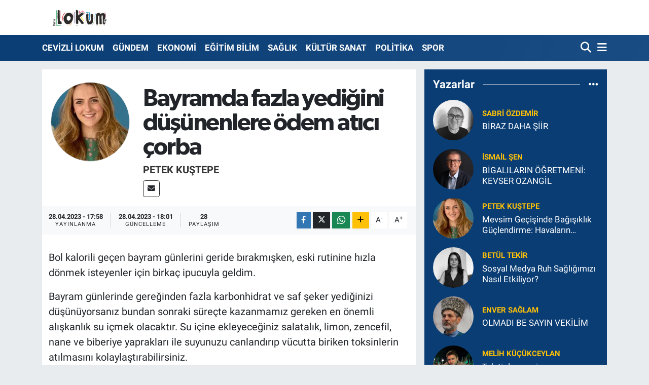

--- FILE ---
content_type: text/html; charset=UTF-8
request_url: https://www.medyalokum.com/bayramda-fazla-yedigini-dusunenlere-odem-atici-corba
body_size: 17892
content:
<!DOCTYPE html>
<html lang="tr" data-theme="flow">
<head>
<link rel="dns-prefetch" href="//www.medyalokum.com">
<link rel="dns-prefetch" href="//medyalokumcom.teimg.com">
<link rel="dns-prefetch" href="//static.tebilisim.com">
<link rel="dns-prefetch" href="//www.googletagmanager.com">
<link rel="dns-prefetch" href="//www.facebook.com">
<link rel="dns-prefetch" href="//www.twitter.com">
<link rel="dns-prefetch" href="//www.instagram.com">
<link rel="dns-prefetch" href="//www.youtube.com">
<link rel="dns-prefetch" href="//api.whatsapp.com">
<link rel="dns-prefetch" href="//x.com">
<link rel="dns-prefetch" href="//www.linkedin.com">
<link rel="dns-prefetch" href="//pinterest.com">
<link rel="dns-prefetch" href="//t.me">
<link rel="dns-prefetch" href="//www.biga.bel.tr">
<link rel="dns-prefetch" href="//www.canakkaleeo.org.tr">
<link rel="dns-prefetch" href="//tebilisim.com">
<link rel="dns-prefetch" href="//facebook.com">
<link rel="dns-prefetch" href="//twitter.com">

    <meta charset="utf-8">
<title>Petek Kuştepe: Bayramda fazla yediğini düşünenlere ödem atıcı çorba - Medya Lokum | Biga Haberleri</title>
<link rel="canonical" href="https://www.medyalokum.com/bayramda-fazla-yedigini-dusunenlere-odem-atici-corba">
<meta name="viewport" content="width=device-width,initial-scale=1">
<meta name="X-UA-Compatible" content="IE=edge">
<meta name="robots" content="max-image-preview:large">
<meta name="theme-color" content="#0a3d74">
<meta name="title" content="Petek Kuştepe: Bayramda fazla yediğini düşünenlere ödem atıcı çorba">
<meta name="articleSection" content="columnist">
<meta name="datePublished" content="2023-04-28T17:58:00+03:00">
<meta name="dateModified" content="2023-04-28T18:01:36+03:00">
<meta name="articleAuthor" content="Petek Kuştepe">
<meta name="author" content="Petek Kuştepe">
<link rel="amphtml" href="https://www.medyalokum.com/bayramda-fazla-yedigini-dusunenlere-odem-atici-corba/amp">
<meta property="og:site_name" content="Medya Lokum | Biga Haberleri">
<meta property="og:image" content="https://medyalokumcom.teimg.com/medyalokum-com/uploads/2022/09/petekkk.jpg">
<meta property="og:image:width" content="1280">
<meta property="og:image:height" content="720">
<meta property="og:image:alt" content="Petek Kuştepe: Bayramda fazla yediğini düşünenlere ödem atıcı çorba">
<meta property="og:article:published_time" content="2023-04-28T17:58:00+03:00">
<meta property="og:article:modified_time" content="2023-04-28T18:01:36+03:00">
<meta property="og:description" content="">
<meta property="og:url" content="https://www.medyalokum.com/bayramda-fazla-yedigini-dusunenlere-odem-atici-corba">
<meta property="og:title" content="Petek Kuştepe: Bayramda fazla yediğini düşünenlere ödem atıcı çorba">
<meta property="og:type" content="article">
<meta name="twitter:card" content="summary">
<meta name="twitter:site" content="@BigaLokum">
<meta name="twitter:title" content="Petek Kuştepe: Bayramda fazla yediğini düşünenlere ödem atıcı çorba">
<meta name="twitter:description" content="">
<meta name="twitter:image" content="https://medyalokumcom.teimg.com/medyalokum-com/uploads/2022/09/petekkk.jpg">
<link rel="manifest" href="https://www.medyalokum.com/manifest.json?v=6.6.4" />
<link rel="preload" href="https://static.tebilisim.com/flow/assets/css/font-awesome/fa-solid-900.woff2" as="font" type="font/woff2" crossorigin />
<link rel="preload" href="https://static.tebilisim.com/flow/assets/css/font-awesome/fa-brands-400.woff2" as="font" type="font/woff2" crossorigin />
<link rel="preload" href="https://static.tebilisim.com/flow/vendor/te/fonts/roboto/KFOlCnqEu92Fr1MmEU9fBBc4AMP6lQ.woff2" as="font" type="font/woff2" crossorigin />
<link rel="preload" href="https://static.tebilisim.com/flow/vendor/te/fonts/roboto/KFOlCnqEu92Fr1MmEU9fChc4AMP6lbBP.woff2" as="font" type="font/woff2" crossorigin />
<link rel="preload" href="https://static.tebilisim.com/flow/vendor/te/fonts/roboto/KFOlCnqEu92Fr1MmWUlfBBc4AMP6lQ.woff2" as="font" type="font/woff2" crossorigin />
<link rel="preload" href="https://static.tebilisim.com/flow/vendor/te/fonts/roboto/KFOlCnqEu92Fr1MmWUlfChc4AMP6lbBP.woff2" as="font" type="font/woff2" crossorigin />
<link rel="preload" href="https://static.tebilisim.com/flow/vendor/te/fonts/roboto/KFOmCnqEu92Fr1Mu4mxKKTU1Kg.woff2" as="font" type="font/woff2" crossorigin />
<link rel="preload" href="https://static.tebilisim.com/flow/vendor/te/fonts/roboto/KFOmCnqEu92Fr1Mu7GxKKTU1Kvnz.woff2" as="font" type="font/woff2" crossorigin />

<link rel="preload"
	href="https://static.tebilisim.com/flow/vendor/te/fonts/gibson/Gibson-Bold.woff2"
	as="font" type="font/woff2" crossorigin />
<link rel="preload"
	href="https://static.tebilisim.com/flow/vendor/te/fonts/gibson/Gibson-BoldItalic.woff2"
	as="font" type="font/woff2" crossorigin />
<link rel="preload"
	href="https://static.tebilisim.com/flow/vendor/te/fonts/gibson/Gibson-Italic.woff2"
	as="font" type="font/woff2" crossorigin />
<link rel="preload"
	href="https://static.tebilisim.com/flow/vendor/te/fonts/gibson/Gibson-Light.woff2"
	as="font" type="font/woff2" crossorigin />
<link rel="preload"
	href="https://static.tebilisim.com/flow/vendor/te/fonts/gibson/Gibson-LightItalic.woff2"
	as="font" type="font/woff2" crossorigin />
<link rel="preload"
	href="https://static.tebilisim.com/flow/vendor/te/fonts/gibson/Gibson-SemiBold.woff2"
	as="font" type="font/woff2" crossorigin />
<link rel="preload"
	href="https://static.tebilisim.com/flow/vendor/te/fonts/gibson/Gibson-SemiBoldItalic.woff2"
	as="font" type="font/woff2" crossorigin />
<link rel="preload"
	href="https://static.tebilisim.com/flow/vendor/te/fonts/gibson/Gibson.woff2"
	as="font" type="font/woff2" crossorigin />

<link rel="preload" as="style" href="https://static.tebilisim.com/flow/vendor/te/fonts/roboto.css?v=6.6.4">
<link rel="stylesheet" href="https://static.tebilisim.com/flow/vendor/te/fonts/roboto.css?v=6.6.4">
<link rel="preload" as="style" href="https://static.tebilisim.com/flow/vendor/te/fonts/gibson.css?v=6.6.4">
<link rel="stylesheet" href="https://static.tebilisim.com/flow/vendor/te/fonts/gibson.css?v=6.6.4">

<style>:root {
        --te-link-color: #333;
        --te-link-hover-color: #000;
        --te-font: "Roboto";
        --te-secondary-font: "Gibson";
        --te-h1-font-size: 48px;
        --te-color: #0a3d74;
        --te-hover-color: #194c82;
        --mm-ocd-width: 85%!important; /*  Mobil Menü Genişliği */
        --swiper-theme-color: var(--te-color)!important;
        --header-13-color: #ffc107;
    }</style><link rel="preload" as="style" href="https://static.tebilisim.com/flow/assets/vendor/bootstrap/css/bootstrap.min.css?v=6.6.4">
<link rel="stylesheet" href="https://static.tebilisim.com/flow/assets/vendor/bootstrap/css/bootstrap.min.css?v=6.6.4">
<link rel="preload" as="style" href="https://static.tebilisim.com/flow/assets/css/app6.6.4.min.css">
<link rel="stylesheet" href="https://static.tebilisim.com/flow/assets/css/app6.6.4.min.css">



<script type="application/ld+json">{"@context":"https:\/\/schema.org","@type":"WebSite","url":"https:\/\/www.medyalokum.com","potentialAction":{"@type":"SearchAction","target":"https:\/\/www.medyalokum.com\/arama?q={query}","query-input":"required name=query"}}</script>

<script type="application/ld+json">{"@context":"https:\/\/schema.org","@type":"NewsMediaOrganization","url":"https:\/\/www.medyalokum.com","name":"Medya Lokum | Biga Haberleri","logo":"https:\/\/medyalokumcom.teimg.com\/medyalokum-com\/uploads\/2022\/01\/medya-lokum-logo.png","sameAs":["https:\/\/www.facebook.com\/medyalokum","https:\/\/www.twitter.com\/BigaLokum","https:\/\/www.youtube.com\/medyalokum","https:\/\/www.instagram.com\/medyalokumbiga"]}</script>

<script type="application/ld+json">{"@context":"https:\/\/schema.org","@graph":[{"@type":"SiteNavigationElement","name":"Ana Sayfa","url":"https:\/\/www.medyalokum.com","@id":"https:\/\/www.medyalokum.com"},{"@type":"SiteNavigationElement","name":"G\u00dcNDEM","url":"https:\/\/www.medyalokum.com\/gundem","@id":"https:\/\/www.medyalokum.com\/gundem"},{"@type":"SiteNavigationElement","name":"EKONOM\u0130","url":"https:\/\/www.medyalokum.com\/ekonomi","@id":"https:\/\/www.medyalokum.com\/ekonomi"},{"@type":"SiteNavigationElement","name":"E\u011e\u0130T\u0130M B\u0130L\u0130M","url":"https:\/\/www.medyalokum.com\/egitim-bilim","@id":"https:\/\/www.medyalokum.com\/egitim-bilim"},{"@type":"SiteNavigationElement","name":"POL\u0130T\u0130KA","url":"https:\/\/www.medyalokum.com\/politika","@id":"https:\/\/www.medyalokum.com\/politika"},{"@type":"SiteNavigationElement","name":"SA\u011eLIK","url":"https:\/\/www.medyalokum.com\/saglik","@id":"https:\/\/www.medyalokum.com\/saglik"},{"@type":"SiteNavigationElement","name":"SPOR","url":"https:\/\/www.medyalokum.com\/spor","@id":"https:\/\/www.medyalokum.com\/spor"},{"@type":"SiteNavigationElement","name":"K\u00dcLT\u00dcR SANAT","url":"https:\/\/www.medyalokum.com\/kultur-sanat","@id":"https:\/\/www.medyalokum.com\/kultur-sanat"},{"@type":"SiteNavigationElement","name":"MAGAZ\u0130N","url":"https:\/\/www.medyalokum.com\/magazin","@id":"https:\/\/www.medyalokum.com\/magazin"},{"@type":"SiteNavigationElement","name":"CEV\u0130ZL\u0130 LOKUM","url":"https:\/\/www.medyalokum.com\/cevizli-lokum","@id":"https:\/\/www.medyalokum.com\/cevizli-lokum"},{"@type":"SiteNavigationElement","name":"R\u00d6PORTAJ S\u00d6YLE\u015e\u0130","url":"https:\/\/www.medyalokum.com\/roportaj-soylesi","@id":"https:\/\/www.medyalokum.com\/roportaj-soylesi"},{"@type":"SiteNavigationElement","name":"B\u0130GAM","url":"https:\/\/www.medyalokum.com\/bigam","@id":"https:\/\/www.medyalokum.com\/bigam"},{"@type":"SiteNavigationElement","name":"D\u0130\u011eER HABERLER","url":"https:\/\/www.medyalokum.com\/manset","@id":"https:\/\/www.medyalokum.com\/manset"},{"@type":"SiteNavigationElement","name":"ED\u0130T\u00d6RDEN","url":"https:\/\/www.medyalokum.com\/editorden","@id":"https:\/\/www.medyalokum.com\/editorden"},{"@type":"SiteNavigationElement","name":"\u0130leti\u015fim","url":"https:\/\/www.medyalokum.com\/iletisim","@id":"https:\/\/www.medyalokum.com\/iletisim"},{"@type":"SiteNavigationElement","name":"Veri Politikas\u0131 - Genel Veri Koruma Y\u00f6netmeli\u011fi (GDPR - General Data Protection Regulation)","url":"https:\/\/www.medyalokum.com\/veri-politikasi-genel-veri-koruma-yonetmeligi-gdpr-general-data-protection-regulation","@id":"https:\/\/www.medyalokum.com\/veri-politikasi-genel-veri-koruma-yonetmeligi-gdpr-general-data-protection-regulation"},{"@type":"SiteNavigationElement","name":"\u00c7erez Politikas\u0131","url":"https:\/\/www.medyalokum.com\/cerez-politikasi","@id":"https:\/\/www.medyalokum.com\/cerez-politikasi"},{"@type":"SiteNavigationElement","name":"Gizlilik Politikas\u0131","url":"https:\/\/www.medyalokum.com\/gizlilik-politikasi","@id":"https:\/\/www.medyalokum.com\/gizlilik-politikasi"},{"@type":"SiteNavigationElement","name":"Kullan\u0131m \u015eartnamesi","url":"https:\/\/www.medyalokum.com\/kullanim-sartnamesi","@id":"https:\/\/www.medyalokum.com\/kullanim-sartnamesi"},{"@type":"SiteNavigationElement","name":"Gizlilik S\u00f6zle\u015fmesi","url":"https:\/\/www.medyalokum.com\/gizlilik-sozlesmesi","@id":"https:\/\/www.medyalokum.com\/gizlilik-sozlesmesi"},{"@type":"SiteNavigationElement","name":"Yazarlar","url":"https:\/\/www.medyalokum.com\/yazarlar","@id":"https:\/\/www.medyalokum.com\/yazarlar"},{"@type":"SiteNavigationElement","name":"Foto Galeri","url":"https:\/\/www.medyalokum.com\/foto-galeri","@id":"https:\/\/www.medyalokum.com\/foto-galeri"},{"@type":"SiteNavigationElement","name":"Video Galeri","url":"https:\/\/www.medyalokum.com\/video","@id":"https:\/\/www.medyalokum.com\/video"},{"@type":"SiteNavigationElement","name":"Biyografiler","url":"https:\/\/www.medyalokum.com\/biyografi","@id":"https:\/\/www.medyalokum.com\/biyografi"},{"@type":"SiteNavigationElement","name":"Firma Rehberi","url":"https:\/\/www.medyalokum.com\/rehber","@id":"https:\/\/www.medyalokum.com\/rehber"},{"@type":"SiteNavigationElement","name":"Seri \u0130lanlar","url":"https:\/\/www.medyalokum.com\/ilan","@id":"https:\/\/www.medyalokum.com\/ilan"},{"@type":"SiteNavigationElement","name":"Vefatlar","url":"https:\/\/www.medyalokum.com\/vefat","@id":"https:\/\/www.medyalokum.com\/vefat"},{"@type":"SiteNavigationElement","name":"R\u00f6portajlar","url":"https:\/\/www.medyalokum.com\/roportaj","@id":"https:\/\/www.medyalokum.com\/roportaj"},{"@type":"SiteNavigationElement","name":"Anketler","url":"https:\/\/www.medyalokum.com\/anketler","@id":"https:\/\/www.medyalokum.com\/anketler"}]}</script>

<script type="application/ld+json">{"@context":"https:\/\/schema.org","@type":"BreadcrumbList","itemListElement":[{"@type":"ListItem","position":1,"item":{"@type":"Thing","@id":"https:\/\/www.medyalokum.com","name":"Yazarlar"}},{"@type":"ListItem","position":2,"item":{"@type":"Thing","@id":"https:\/\/www.medyalokum.com\/petek-kustepe","name":"Petek Ku\u015ftepe"}},{"@type":"ListItem","position":3,"item":{"@type":"Thing","@id":"https:\/\/www.medyalokum.com\/bayramda-fazla-yedigini-dusunenlere-odem-atici-corba","name":"Bayramda fazla yedi\u011fini d\u00fc\u015f\u00fcnenlere \u00f6dem at\u0131c\u0131 \u00e7orba"}}]}</script>
<script type="application/ld+json">{"@context":"https:\/\/schema.org","@type":"NewsArticle","headline":"Bayramda fazla yedi\u011fini d\u00fc\u015f\u00fcnenlere \u00f6dem at\u0131c\u0131 \u00e7orba","dateCreated":"2023-04-28T17:58:00+03:00","datePublished":"2023-04-28T17:58:00+03:00","dateModified":"2023-04-28T18:01:36+03:00","wordCount":534,"genre":"news","mainEntityOfPage":{"@type":"WebPage","@id":"https:\/\/www.medyalokum.com\/bayramda-fazla-yedigini-dusunenlere-odem-atici-corba"},"articleBody":"Bol kalorili ge\u00e7en bayram g\u00fcnlerini geride b\u0131rakm\u0131\u015fken, eski rutinine h\u0131zla d\u00f6nmek isteyenler i\u00e7in birka\u00e7 ipucuyla geldim.\r\n\r\nBayram g\u00fcnlerinde gere\u011finden fazla karbonhidrat ve saf \u015feker yedi\u011finizi d\u00fc\u015f\u00fcn\u00fcyorsan\u0131z bundan sonraki s\u00fcre\u00e7te kazanmam\u0131z gereken en \u00f6nemli al\u0131\u015fkanl\u0131k su i\u00e7mek olacakt\u0131r. Su i\u00e7ine ekleyece\u011finiz salatal\u0131k, limon, zencefil, nane ve biberiye yapraklar\u0131 ile suyunuzu canland\u0131r\u0131p v\u00fccutta biriken toksinlerin at\u0131lmas\u0131n\u0131 kolayla\u015ft\u0131rabilirsiniz.\r\n\r\nBitki \u00e7aylar\u0131n\u0131 g\u00fcnl\u00fck rutininize eklemeye \u00e7al\u0131\u015f\u0131n. V\u00fccudunuzda biriken \u00f6demi atman\u0131zda ve metabolizman\u0131z\u0131n h\u0131zlanmas\u0131nda size destek olacakt\u0131r. G\u00fcn i\u00e7inde 2-2,5 litre suyunuza ilave olarak 1-2 bardak olacak \u015fekilde ye\u015fil \u00e7ay, beyaz \u00e7ay, rooibos \u00e7ay\u0131, kiraz sap\u0131, biberiye, m\u0131s\u0131r p\u00fcsk\u00fcl\u00fc, papatya, ada\u00e7ay\u0131, rezene, \u0131s\u0131rgan, melisa, \u00e7ay\u0131 i\u00e7ebilirsiniz.\r\nV\u00fccuttan daha h\u0131zl\u0131 \u00f6dem atmak i\u00e7in baz\u0131 besinlere daha fazla yer verebilirsiniz. \u00d6rne\u011fin elma, ku\u015fkonmaz, enginar, lahana, chia tohumu, sar\u0131msak, zencefil, limon, so\u011fan, maydanoz, ananas, tere bize bu s\u00fcre\u00e7te olduk\u00e7a yard\u0131mc\u0131 olabilecek g\u0131dalard\u0131r.\r\n\r\nAyr\u0131ca yedikleriniz kadar bunlar\u0131 yeme d\u00fczeniniz de olduk\u00e7a \u00f6nemlidir. Detoks s\u00fcrecine ge\u00e7mek ve birka\u00e7 g\u00fcn daha d\u00fc\u015f\u00fck kalorili besinler t\u00fcketecekseniz bu besinlerin sizi uzun s\u00fcre tok tutmayan g\u0131dalar olaca\u011f\u0131n\u0131 ve daha s\u0131k ac\u0131kaca\u011f\u0131n\u0131z\u0131 unutmay\u0131n. Her zaman 3-4 \u00f6\u011f\u00fcn besleniyorsan\u0131z bu g\u00fcnlerde \u00f6\u011f\u00fcnlerinizi 5-6 \u00f6\u011f\u00fcne \u00e7\u0131kabilirsiniz. Meyve veya sebze sular\u0131 ile, 10 \u00e7i\u011f badem veya 1 bardak kefir gibi k\u00fc\u00e7\u00fck at\u0131\u015ft\u0131rmal\u0131klarla ara \u00f6\u011f\u00fcnlerinizi destekleyebilirsiniz. Yemek saatlerinizi de ayarlayarak \u00e7ok ge\u00e7 saatlere kalmadan ani kan \u015fekeri d\u00fc\u015f\u00fc\u015fleri \u00f6nleyebilirsiniz.\r\n\r\n\u00d6\u011f\u00fcnlerinizden bir tanesi daha az \u00e7i\u011fneme gerektiren \u00e7orba veya az meyveli bol mevsim sebzesinden olu\u015fan bir smothie olabilir. Beslenme rutininiz haricinde hayat\u0131n\u0131za her g\u00fcn 1 saat fiziksel aktivite eklemeyi unutmay\u0131n. G\u00fcnde 7 saat kaliteli bir uyku almaya \u00e7al\u0131\u015f\u0131n. \u00c7ok ge\u00e7 saatlerde yatmay\u0131n, \u00e7\u00fcnk\u00fc gece saatleri v\u00fccudun temizlik g\u00fcc\u00fcn\u00fcn en y\u00fcksek oldu\u011fu saatlerdir.\r\n\r\nBirka\u00e7 g\u00fcnl\u00fck s\u00fcre\u00e7te ak\u015fam yemeklerinizde t\u00fcketebilece\u011finiz \u00f6dem at\u0131c\u0131 kabak \u00e7orbas\u0131 tarifini denemeyi unutmay\u0131n! *(D\u00fc\u015f\u00fck kalorili bir ak\u015fam yeme\u011fi planl\u0131yorsan\u0131z, kas kayb\u0131 ya\u015famamak i\u00e7in g\u00fcn i\u00e7erisinde yeteri kadar protein ald\u0131\u011f\u0131n\u0131zdan emin olun)\r\n\r\n*(Herhangi bir sa\u011fl\u0131k sorununuz varsa, s\u00fcrekli ila\u00e7 kullan\u0131yorsan\u0131z, yeni ameliyat olmu\u015fsan\u0131z, hamile veya emzikliyseniz doktor veya diyetisyeninize dan\u0131\u015fmadan farkl\u0131 tarifler denemeyiniz.)\r\n\r\nSa\u011fl\u0131kl\u0131 g\u00fcnler \ud83d\ude0a\r\n\r\nKabak \u00e7orbas\u0131:\r\n\r\n2 adet kabak, 2 k\u00fc\u00e7\u00fck boy so\u011fan, 2 orta boy domates, 2 yemek ka\u015f\u0131\u011f\u0131 bulgur, Yar\u0131m demet taze nane, Yar\u0131m demet dereotu, Yar\u0131m demet maydanoz, 2 yemek ka\u015f\u0131\u011f\u0131 zeytinya\u011f\u0131, 2 di\u015f sar\u0131msak, Pul biber, karabiber, kimyon, az miktarda tuz\r\n\r\nYap\u0131l\u0131\u015f\u0131:\r\n\r\nZeytinya\u011f\u0131, so\u011fan, tuz, karabiber ve sar\u0131msak, domates, kabak s\u0131rayla tencereye ekleyelim. Baharatlar\u0131 ekleyip biraz kar\u0131\u015ft\u0131ral\u0131m. \u00dczerine bulgur ve kalan ye\u015fillikleri ekliyoruz. T\u00fcm malzemeler 2-3 bardak su ile pi\u015firelim. Sonras\u0131nda blenderdan ge\u00e7irerek ya da taneli i\u00e7ilebilir.\r\n\r\n","inLanguage":"tr-TR","keywords":[],"image":{"@type":"ImageObject","url":"https:\/\/medyalokumcom.teimg.com\/medyalokum-com\/uploads\/2022\/01\/medya-lokum-logo.png","width":"1280","height":"720","caption":"Bayramda fazla yedi\u011fini d\u00fc\u015f\u00fcnenlere \u00f6dem at\u0131c\u0131 \u00e7orba"},"publishingPrinciples":"https:\/\/www.medyalokum.com\/gizlilik-sozlesmesi","isFamilyFriendly":"http:\/\/schema.org\/True","isAccessibleForFree":"http:\/\/schema.org\/True","publisher":{"@type":"Organization","name":"Medya Lokum | Biga Haberleri","image":"https:\/\/medyalokumcom.teimg.com\/medyalokum-com\/uploads\/2022\/01\/medya-lokum-logo.png","logo":{"@type":"ImageObject","url":"https:\/\/medyalokumcom.teimg.com\/medyalokum-com\/uploads\/2022\/01\/medya-lokum-logo.png","width":"640","height":"375"}},"author":{"@type":"Person","name":"Medya Lokum | Biga Haberleri","honorificPrefix":"","jobTitle":"","url":"\/petek-kustepe"}}</script>









<script async data-cfasync="false"
	src="https://www.googletagmanager.com/gtag/js?id=UA-151114330-1"></script>
<script data-cfasync="false">
	window.dataLayer = window.dataLayer || [];
	  function gtag(){dataLayer.push(arguments);}
	  gtag('js', new Date());
	  gtag('config', 'UA-151114330-1');
</script>




</head>




<body class="d-flex flex-column min-vh-100">

    
    

    <header class="header-1">
    <nav class="top-header navbar navbar-expand-lg navbar-light shadow-sm bg-white py-1">
        <div class="container">
                            <a class="navbar-brand me-0" href="/" title="Medya Lokum | Biga Haberleri">
                <img src="https://medyalokumcom.teimg.com/medyalokum-com/uploads/2022/01/medya-lokum-logo.png" alt="Medya Lokum | Biga Haberleri" width="150" height="40" class="light-mode img-fluid flow-logo">
<img src="https://medyalokumcom.teimg.com/medyalokum-com/uploads/2022/01/medya-lokum-logo.png" alt="Medya Lokum | Biga Haberleri" width="150" height="40" class="dark-mode img-fluid flow-logo d-none">

            </a>
                                    <ul class="nav d-lg-none px-2">
                
                <li class="nav-item"><a href="/arama" class="me-2" title="Ara"><i class="fa fa-search fa-lg"></i></a></li>
                <li class="nav-item"><a href="#menu" title="Ana Menü"><i class="fa fa-bars fa-lg"></i></a></li>
            </ul>
        </div>
    </nav>
    <div class="main-menu navbar navbar-expand-lg d-none d-lg-block bg-gradient-te py-1">
        <div class="container">
            <ul  class="nav fw-semibold">
        <li class="nav-item   ">
        <a href="/cevizli-lokum" class="nav-link text-white" target="_self" title="CEVİZLİ LOKUM">CEVİZLİ LOKUM</a>
        
    </li>
        <li class="nav-item   ">
        <a href="/gundem" class="nav-link text-white" target="_self" title="GÜNDEM">GÜNDEM</a>
        
    </li>
        <li class="nav-item   ">
        <a href="/ekonomi" class="nav-link text-white" target="_self" title="EKONOMİ">EKONOMİ</a>
        
    </li>
        <li class="nav-item   ">
        <a href="/egitim-bilim" class="nav-link text-white" target="_self" title="EĞİTİM BİLİM">EĞİTİM BİLİM</a>
        
    </li>
        <li class="nav-item   ">
        <a href="/saglik" class="nav-link text-white" target="_self" title="SAĞLIK">SAĞLIK</a>
        
    </li>
        <li class="nav-item   ">
        <a href="/kultur-sanat" class="nav-link text-white" target="_self" title="KÜLTÜR SANAT">KÜLTÜR SANAT</a>
        
    </li>
        <li class="nav-item   ">
        <a href="/politika" class="nav-link text-white" target="_self" title="POLİTİKA">POLİTİKA</a>
        
    </li>
        <li class="nav-item   ">
        <a href="/spor" class="nav-link text-white" target="_self" title="SPOR">SPOR</a>
        
    </li>
    </ul>

            <ul class="navigation-menu nav d-flex align-items-center">

                <li class="nav-item">
                    <a href="/arama" class="nav-link pe-1 text-white" title="Ara">
                        <i class="fa fa-search fa-lg"></i>
                    </a>
                </li>

                

                <li class="nav-item dropdown position-static">
                    <a class="nav-link pe-0 text-white" data-bs-toggle="dropdown" href="#" aria-haspopup="true" aria-expanded="false" title="Ana Menü">
                        <i class="fa fa-bars fa-lg"></i>
                    </a>
                    <div class="mega-menu dropdown-menu dropdown-menu-end text-capitalize shadow-lg border-0 rounded-0">

    <div class="row g-3 small p-3">

        
        <div class="col">
        <a href="/spor" class="d-block border-bottom  pb-2 mb-2" target="_self" title="SPOR">SPOR</a>
            <a href="/kultur-sanat" class="d-block border-bottom  pb-2 mb-2" target="_self" title="KÜLTÜR SANAT">KÜLTÜR SANAT</a>
            <a href="/magazin" class="d-block border-bottom  pb-2 mb-2" target="_self" title="MAGAZİN">MAGAZİN</a>
            <a href="/roportaj-soylesi" class="d-block border-bottom  pb-2 mb-2" target="_self" title="RÖPORTAJ SÖYLEŞİ">RÖPORTAJ SÖYLEŞİ</a>
            <a href="/cevizli-lokum" class="d-block border-bottom  pb-2 mb-2" target="_self" title="CEVİZLİ LOKUM">CEVİZLİ LOKUM</a>
            <a href="/bigam" class="d-block border-bottom  pb-2 mb-2" target="_self" title="BİGAM">BİGAM</a>
            <a href="/manset" class="d-block  pb-2 mb-2" target="_self" title="DİĞER HABERLER">DİĞER HABERLER</a>
        </div><div class="col">
            <a href="/editorden" class="d-block border-bottom  pb-2 mb-2" target="_self" title="EDİTÖRDEN">EDİTÖRDEN</a>
        </div>


    </div>

    <div class="p-3 bg-light">
                <a class="me-3"
            href="https://www.facebook.com/medyalokum" target="_blank" rel="nofollow noreferrer noopener"><i class="fab fa-facebook me-2 text-navy"></i> Facebook</a>
                        <a class="me-3"
            href="https://www.twitter.com/BigaLokum" target="_blank" rel="nofollow noreferrer noopener"><i class="fab fa-x-twitter "></i> Twitter</a>
                        <a class="me-3"
            href="https://www.instagram.com/medyalokumbiga" target="_blank" rel="nofollow noreferrer noopener"><i class="fab fa-instagram me-2 text-magenta"></i> Instagram</a>
                                <a class="me-3"
            href="https://www.youtube.com/medyalokum" target="_blank" rel="nofollow noreferrer noopener"><i class="fab fa-youtube me-2 text-danger"></i> Youtube</a>
                                                <a class="" href="https://api.whatsapp.com/send?phone=0530 426 72 69" title="Whatsapp" rel="nofollow noreferrer noopener"><i
            class="fab fa-whatsapp me-2 text-navy"></i> WhatsApp İhbar Hattı</a>    </div>

    <div class="mega-menu-footer p-2 bg-te-color">
        <a class="dropdown-item text-white" href="/kunye" title="Künye"><i class="fa fa-id-card me-2"></i> Künye</a>
        <a class="dropdown-item text-white" href="/iletisim" title="İletişim"><i class="fa fa-envelope me-2"></i> İletişim</a>
        <a class="dropdown-item text-white" href="/rss-baglantilari" title="RSS Bağlantıları"><i class="fa fa-rss me-2"></i> RSS Bağlantıları</a>
        <a class="dropdown-item text-white" href="/member/login" title="Üyelik Girişi"><i class="fa fa-user me-2"></i> Üyelik Girişi</a>
    </div>


</div>

                </li>

            </ul>
        </div>
    </div>
    <ul  class="mobile-categories d-lg-none list-inline bg-white">
        <li class="list-inline-item">
        <a href="/cevizli-lokum" class="text-dark" target="_self" title="CEVİZLİ LOKUM">
                CEVİZLİ LOKUM
        </a>
    </li>
        <li class="list-inline-item">
        <a href="/gundem" class="text-dark" target="_self" title="GÜNDEM">
                GÜNDEM
        </a>
    </li>
        <li class="list-inline-item">
        <a href="/ekonomi" class="text-dark" target="_self" title="EKONOMİ">
                EKONOMİ
        </a>
    </li>
        <li class="list-inline-item">
        <a href="/egitim-bilim" class="text-dark" target="_self" title="EĞİTİM BİLİM">
                EĞİTİM BİLİM
        </a>
    </li>
        <li class="list-inline-item">
        <a href="/saglik" class="text-dark" target="_self" title="SAĞLIK">
                SAĞLIK
        </a>
    </li>
        <li class="list-inline-item">
        <a href="/kultur-sanat" class="text-dark" target="_self" title="KÜLTÜR SANAT">
                KÜLTÜR SANAT
        </a>
    </li>
        <li class="list-inline-item">
        <a href="/politika" class="text-dark" target="_self" title="POLİTİKA">
                POLİTİKA
        </a>
    </li>
        <li class="list-inline-item">
        <a href="/spor" class="text-dark" target="_self" title="SPOR">
                SPOR
        </a>
    </li>
    </ul>

</header>






<main class="single overflow-hidden" style="min-height: 300px">

            
    
    <div id="infinite">

    

    <div class="infinite-item d-block" data-post-id="493" data-path="aHR0cHM6Ly93d3cubWVkeWFsb2t1bS5jb20vYmF5cmFtZGEtZmF6bGEteWVkaWdpbmktZHVzdW5lbmxlcmUtb2RlbS1hdGljaS1jb3JiYQ==">

        <div class="container g-0 g-sm-4">

            <div class="article-section overflow-hidden mt-lg-3">
                <div class="row g-3">
                    <div class="col-lg-8">

                        

                        <div class="article-header p-3 pt-4 bg-white">

    <div class="row">
                <div class="col-3">
            <a href="/petek-kustepe" title="Petek Kuştepe">
                <img src="https://medyalokumcom.teimg.com/crop/200x200/medyalokum-com/uploads/2022/09/petekkk.jpg" loading="lazy" class="img-fluid border rounded-circle" alt="Petek Kuştepe">
            </a>
        </div>
                <div class="col-9 align-self-center">
            
            <h1 class="h2 fw-bold text-lg-start headline my-2">Bayramda fazla yediğini düşünenlere ödem atıcı çorba </h1>
            
            <h2 class="h4 text-uppercase">
                <a href="/petek-kustepe" title="Petek Kuştepe">Petek Kuştepe</a>
            </h2>
            <div class="social-buttons d-flex justify-content-start">
                <a href="/cdn-cgi/l/email-protection#7c180508520c1908191717090f08190c193c1b111d1510521f1311" class="btn btn-outline-dark btn-sm me-1 rounded-1" title="E-Mail" target="_blank"><i class="fa fa-envelope"></i></a>

            </div>
        </div>
    </div>
</div>


<div class="bg-light py-1">
    <div class="container-fluid d-flex justify-content-between align-items-center">

        <div class="meta-author">
    <div class="box">
    <time class="fw-bold">28.04.2023 - 17:58</time>
    <span class="info">Yayınlanma</span>
</div>
<div class="box">
    <time class="fw-bold">28.04.2023 - 18:01</time>
    <span class="info">Güncelleme</span>
</div>

    <div class="box">
    <span class="fw-bold">28</span>
    <span class="info text-dark">Paylaşım</span>
</div>

    
</div>



        <div class="share-area justify-content-end align-items-center d-none d-lg-flex">

    <div class="mobile-share-button-container mb-2 d-block d-md-none">
    <button
        class="btn btn-primary btn-sm rounded-0 shadow-sm w-100"
        onclick="handleMobileShare(event, 'Bayramda fazla yediğini düşünenlere ödem atıcı çorba', 'https://www.medyalokum.com/bayramda-fazla-yedigini-dusunenlere-odem-atici-corba')"
        title="Paylaş"
    >
        <i class="fas fa-share-alt me-2"></i>Paylaş
    </button>
</div>

<div class="social-buttons-new d-none d-md-flex justify-content-between">
    <a
        href="https://www.facebook.com/sharer/sharer.php?u=https%3A%2F%2Fwww.medyalokum.com%2Fbayramda-fazla-yedigini-dusunenlere-odem-atici-corba"
        onclick="initiateDesktopShare(event, 'facebook')"
        class="btn btn-primary btn-sm rounded-0 shadow-sm me-1"
        title="Facebook'ta Paylaş"
        data-platform="facebook"
        data-share-url="https://www.medyalokum.com/bayramda-fazla-yedigini-dusunenlere-odem-atici-corba"
        data-share-title="Bayramda fazla yediğini düşünenlere ödem atıcı çorba"
        rel="noreferrer nofollow noopener external"
    >
        <i class="fab fa-facebook-f"></i>
    </a>

    <a
        href="https://x.com/intent/tweet?url=https%3A%2F%2Fwww.medyalokum.com%2Fbayramda-fazla-yedigini-dusunenlere-odem-atici-corba&text=Bayramda+fazla+yedi%C4%9Fini+d%C3%BC%C5%9F%C3%BCnenlere+%C3%B6dem+at%C4%B1c%C4%B1+%C3%A7orba"
        onclick="initiateDesktopShare(event, 'twitter')"
        class="btn btn-dark btn-sm rounded-0 shadow-sm me-1"
        title="X'de Paylaş"
        data-platform="twitter"
        data-share-url="https://www.medyalokum.com/bayramda-fazla-yedigini-dusunenlere-odem-atici-corba"
        data-share-title="Bayramda fazla yediğini düşünenlere ödem atıcı çorba"
        rel="noreferrer nofollow noopener external"
    >
        <i class="fab fa-x-twitter text-white"></i>
    </a>

    <a
        href="https://api.whatsapp.com/send?text=Bayramda+fazla+yedi%C4%9Fini+d%C3%BC%C5%9F%C3%BCnenlere+%C3%B6dem+at%C4%B1c%C4%B1+%C3%A7orba+-+https%3A%2F%2Fwww.medyalokum.com%2Fbayramda-fazla-yedigini-dusunenlere-odem-atici-corba"
        onclick="initiateDesktopShare(event, 'whatsapp')"
        class="btn btn-success btn-sm rounded-0 btn-whatsapp shadow-sm me-1"
        title="Whatsapp'ta Paylaş"
        data-platform="whatsapp"
        data-share-url="https://www.medyalokum.com/bayramda-fazla-yedigini-dusunenlere-odem-atici-corba"
        data-share-title="Bayramda fazla yediğini düşünenlere ödem atıcı çorba"
        rel="noreferrer nofollow noopener external"
    >
        <i class="fab fa-whatsapp fa-lg"></i>
    </a>

    <div class="dropdown">
        <button class="dropdownButton btn btn-sm rounded-0 btn-warning border-none shadow-sm me-1" type="button" data-bs-toggle="dropdown" name="socialDropdownButton" title="Daha Fazla">
            <i id="icon" class="fa fa-plus"></i>
        </button>

        <ul class="dropdown-menu dropdown-menu-end border-0 rounded-1 shadow">
            <li>
                <a
                    href="https://www.linkedin.com/sharing/share-offsite/?url=https%3A%2F%2Fwww.medyalokum.com%2Fbayramda-fazla-yedigini-dusunenlere-odem-atici-corba"
                    class="dropdown-item"
                    onclick="initiateDesktopShare(event, 'linkedin')"
                    data-platform="linkedin"
                    data-share-url="https://www.medyalokum.com/bayramda-fazla-yedigini-dusunenlere-odem-atici-corba"
                    data-share-title="Bayramda fazla yediğini düşünenlere ödem atıcı çorba"
                    rel="noreferrer nofollow noopener external"
                    title="Linkedin"
                >
                    <i class="fab fa-linkedin text-primary me-2"></i>Linkedin
                </a>
            </li>
            <li>
                <a
                    href="https://pinterest.com/pin/create/button/?url=https%3A%2F%2Fwww.medyalokum.com%2Fbayramda-fazla-yedigini-dusunenlere-odem-atici-corba&description=Bayramda+fazla+yedi%C4%9Fini+d%C3%BC%C5%9F%C3%BCnenlere+%C3%B6dem+at%C4%B1c%C4%B1+%C3%A7orba&media="
                    class="dropdown-item"
                    onclick="initiateDesktopShare(event, 'pinterest')"
                    data-platform="pinterest"
                    data-share-url="https://www.medyalokum.com/bayramda-fazla-yedigini-dusunenlere-odem-atici-corba"
                    data-share-title="Bayramda fazla yediğini düşünenlere ödem atıcı çorba"
                    rel="noreferrer nofollow noopener external"
                    title="Pinterest"
                >
                    <i class="fab fa-pinterest text-danger me-2"></i>Pinterest
                </a>
            </li>
            <li>
                <a
                    href="https://t.me/share/url?url=https%3A%2F%2Fwww.medyalokum.com%2Fbayramda-fazla-yedigini-dusunenlere-odem-atici-corba&text=Bayramda+fazla+yedi%C4%9Fini+d%C3%BC%C5%9F%C3%BCnenlere+%C3%B6dem+at%C4%B1c%C4%B1+%C3%A7orba"
                    class="dropdown-item"
                    onclick="initiateDesktopShare(event, 'telegram')"
                    data-platform="telegram"
                    data-share-url="https://www.medyalokum.com/bayramda-fazla-yedigini-dusunenlere-odem-atici-corba"
                    data-share-title="Bayramda fazla yediğini düşünenlere ödem atıcı çorba"
                    rel="noreferrer nofollow noopener external"
                    title="Telegram"
                >
                    <i class="fab fa-telegram-plane text-primary me-2"></i>Telegram
                </a>
            </li>
            <li class="border-0">
                <a class="dropdown-item" href="javascript:void(0)" onclick="printContent(event)" title="Yazdır">
                    <i class="fas fa-print text-dark me-2"></i>
                    Yazdır
                </a>
            </li>
            <li class="border-0">
                <a class="dropdown-item" href="javascript:void(0)" onclick="copyURL(event, 'https://www.medyalokum.com/bayramda-fazla-yedigini-dusunenlere-odem-atici-corba')" rel="noreferrer nofollow noopener external" title="Bağlantıyı Kopyala">
                    <i class="fas fa-link text-dark me-2"></i>
                    Kopyala
                </a>
            </li>
        </ul>
    </div>
</div>

<script data-cfasync="false" src="/cdn-cgi/scripts/5c5dd728/cloudflare-static/email-decode.min.js"></script><script>
    var shareableModelId = 493;
    var shareableModelClass = 'TE\\Authors\\Models\\Article';

    function shareCount(id, model, platform, url) {
        fetch("https://www.medyalokum.com/sharecount", {
            method: 'POST',
            headers: {
                'Content-Type': 'application/json',
                'X-CSRF-TOKEN': document.querySelector('meta[name="csrf-token"]')?.getAttribute('content')
            },
            body: JSON.stringify({ id, model, platform, url })
        }).catch(err => console.error('Share count fetch error:', err));
    }

    function goSharePopup(url, title, width = 600, height = 400) {
        const left = (screen.width - width) / 2;
        const top = (screen.height - height) / 2;
        window.open(
            url,
            title,
            `width=${width},height=${height},left=${left},top=${top},resizable=yes,scrollbars=yes`
        );
    }

    async function handleMobileShare(event, title, url) {
        event.preventDefault();

        if (shareableModelId && shareableModelClass) {
            shareCount(shareableModelId, shareableModelClass, 'native_mobile_share', url);
        }

        const isAndroidWebView = navigator.userAgent.includes('Android') && !navigator.share;

        if (isAndroidWebView) {
            window.location.href = 'androidshare://paylas?title=' + encodeURIComponent(title) + '&url=' + encodeURIComponent(url);
            return;
        }

        if (navigator.share) {
            try {
                await navigator.share({ title: title, url: url });
            } catch (error) {
                if (error.name !== 'AbortError') {
                    console.error('Web Share API failed:', error);
                }
            }
        } else {
            alert("Bu cihaz paylaşımı desteklemiyor.");
        }
    }

    function initiateDesktopShare(event, platformOverride = null) {
        event.preventDefault();
        const anchor = event.currentTarget;
        const platform = platformOverride || anchor.dataset.platform;
        const webShareUrl = anchor.href;
        const contentUrl = anchor.dataset.shareUrl || webShareUrl;

        if (shareableModelId && shareableModelClass && platform) {
            shareCount(shareableModelId, shareableModelClass, platform, contentUrl);
        }

        goSharePopup(webShareUrl, platform ? platform.charAt(0).toUpperCase() + platform.slice(1) : "Share");
    }

    function copyURL(event, urlToCopy) {
        event.preventDefault();
        navigator.clipboard.writeText(urlToCopy).then(() => {
            alert('Bağlantı panoya kopyalandı!');
        }).catch(err => {
            console.error('Could not copy text: ', err);
            try {
                const textArea = document.createElement("textarea");
                textArea.value = urlToCopy;
                textArea.style.position = "fixed";
                document.body.appendChild(textArea);
                textArea.focus();
                textArea.select();
                document.execCommand('copy');
                document.body.removeChild(textArea);
                alert('Bağlantı panoya kopyalandı!');
            } catch (fallbackErr) {
                console.error('Fallback copy failed:', fallbackErr);
            }
        });
    }

    function printContent(event) {
        event.preventDefault();

        const triggerElement = event.currentTarget;
        const contextContainer = triggerElement.closest('.infinite-item') || document;

        const header      = contextContainer.querySelector('.post-header');
        const media       = contextContainer.querySelector('.news-section .col-lg-8 .inner, .news-section .col-lg-8 .ratio, .news-section .col-lg-8 iframe');
        const articleBody = contextContainer.querySelector('.article-text');

        if (!header && !media && !articleBody) {
            window.print();
            return;
        }

        let printHtml = '';
        
        if (header) {
            const titleEl = header.querySelector('h1');
            const descEl  = header.querySelector('.description, h2.lead');

            let cleanHeaderHtml = '<div class="printed-header">';
            if (titleEl) cleanHeaderHtml += titleEl.outerHTML;
            if (descEl)  cleanHeaderHtml += descEl.outerHTML;
            cleanHeaderHtml += '</div>';

            printHtml += cleanHeaderHtml;
        }

        if (media) {
            printHtml += media.outerHTML;
        }

        if (articleBody) {
            const articleClone = articleBody.cloneNode(true);
            articleClone.querySelectorAll('.post-flash').forEach(function (el) {
                el.parentNode.removeChild(el);
            });
            printHtml += articleClone.outerHTML;
        }
        const iframe = document.createElement('iframe');
        iframe.style.position = 'fixed';
        iframe.style.right = '0';
        iframe.style.bottom = '0';
        iframe.style.width = '0';
        iframe.style.height = '0';
        iframe.style.border = '0';
        document.body.appendChild(iframe);

        const frameWindow = iframe.contentWindow || iframe;
        const title = document.title || 'Yazdır';
        const headStyles = Array.from(document.querySelectorAll('link[rel="stylesheet"], style'))
            .map(el => el.outerHTML)
            .join('');

        iframe.onload = function () {
            try {
                frameWindow.focus();
                frameWindow.print();
            } finally {
                setTimeout(function () {
                    document.body.removeChild(iframe);
                }, 1000);
            }
        };

        const doc = frameWindow.document;
        doc.open();
        doc.write(`
            <!doctype html>
            <html lang="tr">
                <head>
<link rel="dns-prefetch" href="//www.medyalokum.com">
<link rel="dns-prefetch" href="//medyalokumcom.teimg.com">
<link rel="dns-prefetch" href="//static.tebilisim.com">
<link rel="dns-prefetch" href="//www.googletagmanager.com">
<link rel="dns-prefetch" href="//www.facebook.com">
<link rel="dns-prefetch" href="//www.twitter.com">
<link rel="dns-prefetch" href="//www.instagram.com">
<link rel="dns-prefetch" href="//www.youtube.com">
<link rel="dns-prefetch" href="//api.whatsapp.com">
<link rel="dns-prefetch" href="//x.com">
<link rel="dns-prefetch" href="//www.linkedin.com">
<link rel="dns-prefetch" href="//pinterest.com">
<link rel="dns-prefetch" href="//t.me">
<link rel="dns-prefetch" href="//www.biga.bel.tr">
<link rel="dns-prefetch" href="//www.canakkaleeo.org.tr">
<link rel="dns-prefetch" href="//tebilisim.com">
<link rel="dns-prefetch" href="//facebook.com">
<link rel="dns-prefetch" href="//twitter.com">
                    <meta charset="utf-8">
                    <title>${title}</title>
                    ${headStyles}
                    <style>
                        html, body {
                            margin: 0;
                            padding: 0;
                            background: #ffffff;
                        }
                        .printed-article {
                            margin: 0;
                            padding: 20px;
                            box-shadow: none;
                            background: #ffffff;
                        }
                    </style>
                </head>
                <body>
                    <div class="printed-article">
                        ${printHtml}
                    </div>
                </body>
            </html>
        `);
        doc.close();
    }

    var dropdownButton = document.querySelector('.dropdownButton');
    if (dropdownButton) {
        var icon = dropdownButton.querySelector('#icon');
        var parentDropdown = dropdownButton.closest('.dropdown');
        if (parentDropdown && icon) {
            parentDropdown.addEventListener('show.bs.dropdown', function () {
                icon.classList.remove('fa-plus');
                icon.classList.add('fa-minus');
            });
            parentDropdown.addEventListener('hide.bs.dropdown', function () {
                icon.classList.remove('fa-minus');
                icon.classList.add('fa-plus');
            });
        }
    }
</script>

    
        
            <a href="#" title="Metin boyutunu küçült" class="te-textDown btn btn-sm btn-white rounded-0 me-1">A<sup>-</sup></a>
            <a href="#" title="Metin boyutunu büyüt" class="te-textUp btn btn-sm btn-white rounded-0 me-1">A<sup>+</sup></a>

            
        

    
</div>




    </div>

</div>


                        <div class="d-flex d-lg-none justify-content-between align-items-center p-2">

    <div class="mobile-share-button-container mb-2 d-block d-md-none">
    <button
        class="btn btn-primary btn-sm rounded-0 shadow-sm w-100"
        onclick="handleMobileShare(event, 'Bayramda fazla yediğini düşünenlere ödem atıcı çorba', 'https://www.medyalokum.com/bayramda-fazla-yedigini-dusunenlere-odem-atici-corba')"
        title="Paylaş"
    >
        <i class="fas fa-share-alt me-2"></i>Paylaş
    </button>
</div>

<div class="social-buttons-new d-none d-md-flex justify-content-between">
    <a
        href="https://www.facebook.com/sharer/sharer.php?u=https%3A%2F%2Fwww.medyalokum.com%2Fbayramda-fazla-yedigini-dusunenlere-odem-atici-corba"
        onclick="initiateDesktopShare(event, 'facebook')"
        class="btn btn-primary btn-sm rounded-0 shadow-sm me-1"
        title="Facebook'ta Paylaş"
        data-platform="facebook"
        data-share-url="https://www.medyalokum.com/bayramda-fazla-yedigini-dusunenlere-odem-atici-corba"
        data-share-title="Bayramda fazla yediğini düşünenlere ödem atıcı çorba"
        rel="noreferrer nofollow noopener external"
    >
        <i class="fab fa-facebook-f"></i>
    </a>

    <a
        href="https://x.com/intent/tweet?url=https%3A%2F%2Fwww.medyalokum.com%2Fbayramda-fazla-yedigini-dusunenlere-odem-atici-corba&text=Bayramda+fazla+yedi%C4%9Fini+d%C3%BC%C5%9F%C3%BCnenlere+%C3%B6dem+at%C4%B1c%C4%B1+%C3%A7orba"
        onclick="initiateDesktopShare(event, 'twitter')"
        class="btn btn-dark btn-sm rounded-0 shadow-sm me-1"
        title="X'de Paylaş"
        data-platform="twitter"
        data-share-url="https://www.medyalokum.com/bayramda-fazla-yedigini-dusunenlere-odem-atici-corba"
        data-share-title="Bayramda fazla yediğini düşünenlere ödem atıcı çorba"
        rel="noreferrer nofollow noopener external"
    >
        <i class="fab fa-x-twitter text-white"></i>
    </a>

    <a
        href="https://api.whatsapp.com/send?text=Bayramda+fazla+yedi%C4%9Fini+d%C3%BC%C5%9F%C3%BCnenlere+%C3%B6dem+at%C4%B1c%C4%B1+%C3%A7orba+-+https%3A%2F%2Fwww.medyalokum.com%2Fbayramda-fazla-yedigini-dusunenlere-odem-atici-corba"
        onclick="initiateDesktopShare(event, 'whatsapp')"
        class="btn btn-success btn-sm rounded-0 btn-whatsapp shadow-sm me-1"
        title="Whatsapp'ta Paylaş"
        data-platform="whatsapp"
        data-share-url="https://www.medyalokum.com/bayramda-fazla-yedigini-dusunenlere-odem-atici-corba"
        data-share-title="Bayramda fazla yediğini düşünenlere ödem atıcı çorba"
        rel="noreferrer nofollow noopener external"
    >
        <i class="fab fa-whatsapp fa-lg"></i>
    </a>

    <div class="dropdown">
        <button class="dropdownButton btn btn-sm rounded-0 btn-warning border-none shadow-sm me-1" type="button" data-bs-toggle="dropdown" name="socialDropdownButton" title="Daha Fazla">
            <i id="icon" class="fa fa-plus"></i>
        </button>

        <ul class="dropdown-menu dropdown-menu-end border-0 rounded-1 shadow">
            <li>
                <a
                    href="https://www.linkedin.com/sharing/share-offsite/?url=https%3A%2F%2Fwww.medyalokum.com%2Fbayramda-fazla-yedigini-dusunenlere-odem-atici-corba"
                    class="dropdown-item"
                    onclick="initiateDesktopShare(event, 'linkedin')"
                    data-platform="linkedin"
                    data-share-url="https://www.medyalokum.com/bayramda-fazla-yedigini-dusunenlere-odem-atici-corba"
                    data-share-title="Bayramda fazla yediğini düşünenlere ödem atıcı çorba"
                    rel="noreferrer nofollow noopener external"
                    title="Linkedin"
                >
                    <i class="fab fa-linkedin text-primary me-2"></i>Linkedin
                </a>
            </li>
            <li>
                <a
                    href="https://pinterest.com/pin/create/button/?url=https%3A%2F%2Fwww.medyalokum.com%2Fbayramda-fazla-yedigini-dusunenlere-odem-atici-corba&description=Bayramda+fazla+yedi%C4%9Fini+d%C3%BC%C5%9F%C3%BCnenlere+%C3%B6dem+at%C4%B1c%C4%B1+%C3%A7orba&media="
                    class="dropdown-item"
                    onclick="initiateDesktopShare(event, 'pinterest')"
                    data-platform="pinterest"
                    data-share-url="https://www.medyalokum.com/bayramda-fazla-yedigini-dusunenlere-odem-atici-corba"
                    data-share-title="Bayramda fazla yediğini düşünenlere ödem atıcı çorba"
                    rel="noreferrer nofollow noopener external"
                    title="Pinterest"
                >
                    <i class="fab fa-pinterest text-danger me-2"></i>Pinterest
                </a>
            </li>
            <li>
                <a
                    href="https://t.me/share/url?url=https%3A%2F%2Fwww.medyalokum.com%2Fbayramda-fazla-yedigini-dusunenlere-odem-atici-corba&text=Bayramda+fazla+yedi%C4%9Fini+d%C3%BC%C5%9F%C3%BCnenlere+%C3%B6dem+at%C4%B1c%C4%B1+%C3%A7orba"
                    class="dropdown-item"
                    onclick="initiateDesktopShare(event, 'telegram')"
                    data-platform="telegram"
                    data-share-url="https://www.medyalokum.com/bayramda-fazla-yedigini-dusunenlere-odem-atici-corba"
                    data-share-title="Bayramda fazla yediğini düşünenlere ödem atıcı çorba"
                    rel="noreferrer nofollow noopener external"
                    title="Telegram"
                >
                    <i class="fab fa-telegram-plane text-primary me-2"></i>Telegram
                </a>
            </li>
            <li class="border-0">
                <a class="dropdown-item" href="javascript:void(0)" onclick="printContent(event)" title="Yazdır">
                    <i class="fas fa-print text-dark me-2"></i>
                    Yazdır
                </a>
            </li>
            <li class="border-0">
                <a class="dropdown-item" href="javascript:void(0)" onclick="copyURL(event, 'https://www.medyalokum.com/bayramda-fazla-yedigini-dusunenlere-odem-atici-corba')" rel="noreferrer nofollow noopener external" title="Bağlantıyı Kopyala">
                    <i class="fas fa-link text-dark me-2"></i>
                    Kopyala
                </a>
            </li>
        </ul>
    </div>
</div>

<script>
    var shareableModelId = 493;
    var shareableModelClass = 'TE\\Authors\\Models\\Article';

    function shareCount(id, model, platform, url) {
        fetch("https://www.medyalokum.com/sharecount", {
            method: 'POST',
            headers: {
                'Content-Type': 'application/json',
                'X-CSRF-TOKEN': document.querySelector('meta[name="csrf-token"]')?.getAttribute('content')
            },
            body: JSON.stringify({ id, model, platform, url })
        }).catch(err => console.error('Share count fetch error:', err));
    }

    function goSharePopup(url, title, width = 600, height = 400) {
        const left = (screen.width - width) / 2;
        const top = (screen.height - height) / 2;
        window.open(
            url,
            title,
            `width=${width},height=${height},left=${left},top=${top},resizable=yes,scrollbars=yes`
        );
    }

    async function handleMobileShare(event, title, url) {
        event.preventDefault();

        if (shareableModelId && shareableModelClass) {
            shareCount(shareableModelId, shareableModelClass, 'native_mobile_share', url);
        }

        const isAndroidWebView = navigator.userAgent.includes('Android') && !navigator.share;

        if (isAndroidWebView) {
            window.location.href = 'androidshare://paylas?title=' + encodeURIComponent(title) + '&url=' + encodeURIComponent(url);
            return;
        }

        if (navigator.share) {
            try {
                await navigator.share({ title: title, url: url });
            } catch (error) {
                if (error.name !== 'AbortError') {
                    console.error('Web Share API failed:', error);
                }
            }
        } else {
            alert("Bu cihaz paylaşımı desteklemiyor.");
        }
    }

    function initiateDesktopShare(event, platformOverride = null) {
        event.preventDefault();
        const anchor = event.currentTarget;
        const platform = platformOverride || anchor.dataset.platform;
        const webShareUrl = anchor.href;
        const contentUrl = anchor.dataset.shareUrl || webShareUrl;

        if (shareableModelId && shareableModelClass && platform) {
            shareCount(shareableModelId, shareableModelClass, platform, contentUrl);
        }

        goSharePopup(webShareUrl, platform ? platform.charAt(0).toUpperCase() + platform.slice(1) : "Share");
    }

    function copyURL(event, urlToCopy) {
        event.preventDefault();
        navigator.clipboard.writeText(urlToCopy).then(() => {
            alert('Bağlantı panoya kopyalandı!');
        }).catch(err => {
            console.error('Could not copy text: ', err);
            try {
                const textArea = document.createElement("textarea");
                textArea.value = urlToCopy;
                textArea.style.position = "fixed";
                document.body.appendChild(textArea);
                textArea.focus();
                textArea.select();
                document.execCommand('copy');
                document.body.removeChild(textArea);
                alert('Bağlantı panoya kopyalandı!');
            } catch (fallbackErr) {
                console.error('Fallback copy failed:', fallbackErr);
            }
        });
    }

    function printContent(event) {
        event.preventDefault();

        const triggerElement = event.currentTarget;
        const contextContainer = triggerElement.closest('.infinite-item') || document;

        const header      = contextContainer.querySelector('.post-header');
        const media       = contextContainer.querySelector('.news-section .col-lg-8 .inner, .news-section .col-lg-8 .ratio, .news-section .col-lg-8 iframe');
        const articleBody = contextContainer.querySelector('.article-text');

        if (!header && !media && !articleBody) {
            window.print();
            return;
        }

        let printHtml = '';
        
        if (header) {
            const titleEl = header.querySelector('h1');
            const descEl  = header.querySelector('.description, h2.lead');

            let cleanHeaderHtml = '<div class="printed-header">';
            if (titleEl) cleanHeaderHtml += titleEl.outerHTML;
            if (descEl)  cleanHeaderHtml += descEl.outerHTML;
            cleanHeaderHtml += '</div>';

            printHtml += cleanHeaderHtml;
        }

        if (media) {
            printHtml += media.outerHTML;
        }

        if (articleBody) {
            const articleClone = articleBody.cloneNode(true);
            articleClone.querySelectorAll('.post-flash').forEach(function (el) {
                el.parentNode.removeChild(el);
            });
            printHtml += articleClone.outerHTML;
        }
        const iframe = document.createElement('iframe');
        iframe.style.position = 'fixed';
        iframe.style.right = '0';
        iframe.style.bottom = '0';
        iframe.style.width = '0';
        iframe.style.height = '0';
        iframe.style.border = '0';
        document.body.appendChild(iframe);

        const frameWindow = iframe.contentWindow || iframe;
        const title = document.title || 'Yazdır';
        const headStyles = Array.from(document.querySelectorAll('link[rel="stylesheet"], style'))
            .map(el => el.outerHTML)
            .join('');

        iframe.onload = function () {
            try {
                frameWindow.focus();
                frameWindow.print();
            } finally {
                setTimeout(function () {
                    document.body.removeChild(iframe);
                }, 1000);
            }
        };

        const doc = frameWindow.document;
        doc.open();
        doc.write(`
            <!doctype html>
            <html lang="tr">
                <head>
<link rel="dns-prefetch" href="//www.medyalokum.com">
<link rel="dns-prefetch" href="//medyalokumcom.teimg.com">
<link rel="dns-prefetch" href="//static.tebilisim.com">
<link rel="dns-prefetch" href="//www.googletagmanager.com">
<link rel="dns-prefetch" href="//www.facebook.com">
<link rel="dns-prefetch" href="//www.twitter.com">
<link rel="dns-prefetch" href="//www.instagram.com">
<link rel="dns-prefetch" href="//www.youtube.com">
<link rel="dns-prefetch" href="//api.whatsapp.com">
<link rel="dns-prefetch" href="//x.com">
<link rel="dns-prefetch" href="//www.linkedin.com">
<link rel="dns-prefetch" href="//pinterest.com">
<link rel="dns-prefetch" href="//t.me">
<link rel="dns-prefetch" href="//www.biga.bel.tr">
<link rel="dns-prefetch" href="//www.canakkaleeo.org.tr">
<link rel="dns-prefetch" href="//tebilisim.com">
<link rel="dns-prefetch" href="//facebook.com">
<link rel="dns-prefetch" href="//twitter.com">
                    <meta charset="utf-8">
                    <title>${title}</title>
                    ${headStyles}
                    <style>
                        html, body {
                            margin: 0;
                            padding: 0;
                            background: #ffffff;
                        }
                        .printed-article {
                            margin: 0;
                            padding: 20px;
                            box-shadow: none;
                            background: #ffffff;
                        }
                    </style>
                </head>
                <body>
                    <div class="printed-article">
                        ${printHtml}
                    </div>
                </body>
            </html>
        `);
        doc.close();
    }

    var dropdownButton = document.querySelector('.dropdownButton');
    if (dropdownButton) {
        var icon = dropdownButton.querySelector('#icon');
        var parentDropdown = dropdownButton.closest('.dropdown');
        if (parentDropdown && icon) {
            parentDropdown.addEventListener('show.bs.dropdown', function () {
                icon.classList.remove('fa-plus');
                icon.classList.add('fa-minus');
            });
            parentDropdown.addEventListener('hide.bs.dropdown', function () {
                icon.classList.remove('fa-minus');
                icon.classList.add('fa-plus');
            });
        }
    }
</script>

    
        
        <div class="google-news share-are text-end">

            <a href="#" title="Metin boyutunu küçült" class="te-textDown btn btn-sm btn-white rounded-0 me-1">A<sup>-</sup></a>
            <a href="#" title="Metin boyutunu büyüt" class="te-textUp btn btn-sm btn-white rounded-0 me-1">A<sup>+</sup></a>

            
        </div>
        

    
</div>



                        <div class="card border-0 rounded-0 mb-3">

                            <div class="article-text container-padding" data-text-id="493" property="articleBody">

                                
                                <h2 class="text-lg-start py-1 description"></h2>
                                
                                <p>Bol kalorili geçen bayram günlerini geride bırakmışken, eski rutinine hızla dönmek isteyenler için birkaç ipucuyla geldim.</p>

<p>Bayram günlerinde gereğinden fazla karbonhidrat ve saf şeker yediğinizi düşünüyorsanız bundan sonraki süreçte kazanmamız gereken en önemli alışkanlık su içmek olacaktır. Su içine ekleyeceğiniz salatalık, limon, zencefil, nane ve biberiye yaprakları ile suyunuzu canlandırıp vücutta biriken toksinlerin atılmasını kolaylaştırabilirsiniz.</p><div id="ad_121" data-channel="121" data-advert="temedya" data-rotation="120" class="mb-3 text-center"></div>
                                <div id="ad_121_mobile" data-channel="121" data-advert="temedya" data-rotation="120" class="mb-3 text-center"></div>

<p>Bitki çaylarını günlük rutininize eklemeye çalışın. Vücudunuzda biriken ödemi atmanızda ve metabolizmanızın hızlanmasında size destek olacaktır. Gün içinde 2-2,5 litre suyunuza ilave olarak 1-2 bardak olacak şekilde yeşil çay, beyaz çay, rooibos çayı, kiraz sapı, biberiye, mısır püskülü, papatya, adaçayı, rezene, ısırgan, melisa, çayı içebilirsiniz.<br />
Vücuttan daha hızlı ödem atmak için bazı besinlere daha fazla yer verebilirsiniz. Örneğin elma, kuşkonmaz, enginar, lahana, chia tohumu, sarımsak, zencefil, limon, soğan, maydanoz, ananas, tere bize bu süreçte oldukça yardımcı olabilecek gıdalardır.</p>

<p>Ayrıca yedikleriniz kadar bunları yeme düzeniniz de oldukça önemlidir. Detoks sürecine geçmek ve birkaç gün daha düşük kalorili besinler tüketecekseniz bu besinlerin sizi uzun süre tok tutmayan gıdalar olacağını ve daha sık acıkacağınızı unutmayın. Her zaman 3-4 öğün besleniyorsanız bu günlerde öğünlerinizi 5-6 öğüne çıkabilirsiniz. Meyve veya sebze suları ile, 10 çiğ badem veya 1 bardak kefir gibi küçük atıştırmalıklarla ara öğünlerinizi destekleyebilirsiniz. Yemek saatlerinizi de ayarlayarak çok geç saatlere kalmadan ani kan şekeri düşüşleri önleyebilirsiniz.</p>

<p>Öğünlerinizden bir tanesi daha az çiğneme gerektiren çorba veya az meyveli bol mevsim sebzesinden oluşan bir smothie olabilir. Beslenme rutininiz haricinde hayatınıza her gün 1 saat fiziksel aktivite eklemeyi unutmayın. Günde 7 saat kaliteli bir uyku almaya çalışın. Çok geç saatlerde yatmayın, çünkü gece saatleri vücudun temizlik gücünün en yüksek olduğu saatlerdir.</p>

<p>Birkaç günlük süreçte akşam yemeklerinizde tüketebileceğiniz ödem atıcı kabak çorbası tarifini denemeyi unutmayın! *(Düşük kalorili bir akşam yemeği planlıyorsanız, kas kaybı yaşamamak için gün içerisinde yeteri kadar protein aldığınızdan emin olun)</p>

<p>*(Herhangi bir sağlık sorununuz varsa, sürekli ilaç kullanıyorsanız, yeni ameliyat olmuşsanız, hamile veya emzikliyseniz doktor veya diyetisyeninize danışmadan farklı tarifler denemeyiniz.)</p>

<p>Sağlıklı günler 😊</p>

<p><u><strong>Kabak çorbası:</strong></u></p>

<p>2 adet kabak, 2 küçük boy soğan, 2 orta boy domates, 2 yemek kaşığı bulgur, Yarım demet taze nane, Yarım demet dereotu, Yarım demet maydanoz, 2 yemek kaşığı zeytinyağı, 2 diş sarımsak, Pul biber, karabiber, kimyon, az miktarda tuz</p>

<p><u><strong>Yapılışı:</strong></u></p>

<p>Zeytinyağı, soğan, tuz, karabiber ve sarımsak, domates, kabak sırayla tencereye ekleyelim. Baharatları ekleyip biraz karıştıralım. Üzerine bulgur ve kalan yeşillikleri ekliyoruz. Tüm malzemeler 2-3 bardak su ile pişirelim. Sonrasında blenderdan geçirerek ya da taneli içilebilir.</p>

<p><img alt="kabak-corbasi-tarifi-1" class="img-fluid detail-photo" src="https://medyalokumcom.teimg.com/medyalokum-com/uploads/2023/04/kabak-corbasi-tarifi-1.jpg" style="width: 100%" / width="500" height="300"></p></p>
                                


                                                        <div class="article-tags py-3">
                                                    </div>
                                                    </div>

                            <div class="card-footer bg-white d-flex justify-content-between">
                                <a href="/ayse-hanimin-harikalar-diyari-nefiskoy" class="small text-secondary text-uppercase" title="Önceki Makale"><i class="fa fa-arrow-left"></i> Önceki</a>
                                <a href="/biraz-daha-siir" class="small text-secondary text-uppercase" title="Sonraki Makale">Sonraki <i class="fa fa-arrow-right"></i></a>
                            </div>

                        </div>

                        <div class="author-box my-3 p-3 bg-white">
    <div class="d-flex">
        <div class="flex-shrink-0">
            <a href="/petek-kustepe" title="Petek Kuştepe">
                <img class="img-fluid rounded-circle" width="96" height="96" src="https://medyalokumcom.teimg.com/crop/200x200/medyalokum-com/uploads/2022/09/petekkk.jpg" alt="Petek Kuştepe">
            </a>
        </div>
        <div class="flex-grow-1 ms-3">
            <h4><a href="/petek-kustepe" title="Petek Kuştepe">Petek Kuştepe</a></h4>
            <div class="text-secondary small show-all-text"></div>
        </div>
    </div>
        <div class="section-title d-flex my-3 align-items-center">
        <div class="h4 lead flex-shrink-1 text-te-color m-0 text-nowrap">Yazarın Diğer Yazıları</div>
        <div class="flex-grow-1 title-line mx-3"></div>
        <div class="flex-shrink-1"><a href="/petek-kustepe" title="Bütün Yazıları" class="text-te-color"><i class="fa fa-ellipsis-h fa-lg"></i></a></div>
    </div>
    <ul class="list-unstyled mb-0">
                <li><a href="/mevsim-gecisinde-bagisiklik-guclendirme-havalarin-aniden-isindigi-bu-gunlerde-nelere-dikkat-etmeli" title="Mevsim Geçişinde Bağışıklık Güçlendirme: Havaların Aniden Isındığı Bu Günlerde Nelere Dikkat Etmeli?"><i class="fa fa-angle-right text-te-color me-2"></i>Mevsim Geçişinde Bağışıklık Güçlendirme: Havaların Aniden Isındığı Bu Günlerde Nelere Dikkat Etmeli? </a> <small class="text-gray">12.05.2025</small></li>
                <li><a href="/yeterince-probiyotik-aliyor-musunuz" title="Yeterince Probiyotik Alıyor Musunuz?"><i class="fa fa-angle-right text-te-color me-2"></i>Yeterince Probiyotik Alıyor Musunuz? </a> <small class="text-gray">18.04.2025</small></li>
                <li><a href="/ramazan-bayraminda-diyette-dikkat-edilecekler-saglikli-ve-dengeli-beslenme-ipuclari" title="Ramazan Bayramında Diyette Dikkat Edilecekler: Sağlıklı ve Dengeli Beslenme İpuçları"><i class="fa fa-angle-right text-te-color me-2"></i>Ramazan Bayramında Diyette Dikkat Edilecekler: Sağlıklı ve Dengeli Beslenme İpuçları </a> <small class="text-gray">28.03.2025</small></li>
                <li><a href="/ramazanda-tuz-tuketimi-tuz-kaynaklari-ve-odemden-kacinma-yollari" title="Ramazan’da Tuz Tüketimi: Tuz Kaynakları ve Ödemden Kaçınma Yolları"><i class="fa fa-angle-right text-te-color me-2"></i>Ramazan’da Tuz Tüketimi: Tuz Kaynakları ve Ödemden Kaçınma Yolları </a> <small class="text-gray">12.03.2025</small></li>
                <li><a href="/kahve-ve-kafein-gunluk-tuketimde-denge" title="Kahve ve Kafein: Günlük Tüketimde Denge"><i class="fa fa-angle-right text-te-color me-2"></i>Kahve ve Kafein: Günlük Tüketimde Denge </a> <small class="text-gray">30.01.2025</small></li>
                <li><a href="/2025-gida-trendleri-gelecegin-beslenme-aliskanliklarina-bakis" title="2025 Gıda Trendleri: Geleceğin Beslenme Alışkanlıklarına Bakış"><i class="fa fa-angle-right text-te-color me-2"></i>2025 Gıda Trendleri: Geleceğin Beslenme Alışkanlıklarına Bakış </a> <small class="text-gray">18.01.2025</small></li>
                <li><a href="/yeni-yila-saglikli-bir-adimla-giris-yilbasi-beslenme-rehberi" title="Yeni Yıla Sağlıklı Bir Adımla Giriş: Yılbaşı Beslenme Rehberi"><i class="fa fa-angle-right text-te-color me-2"></i>Yeni Yıla Sağlıklı Bir Adımla Giriş: Yılbaşı Beslenme Rehberi </a> <small class="text-gray">26.12.2024</small></li>
                <li><a href="/kis-aylarinda-beslenme-sagliginizi-guclendiren-ipuclari" title="Kış Aylarında Beslenme: Sağlığınızı Güçlendiren İpuçları"><i class="fa fa-angle-right text-te-color me-2"></i>Kış Aylarında Beslenme: Sağlığınızı Güçlendiren İpuçları </a> <small class="text-gray">11.12.2024</small></li>
                <li><a href="/sonbahar-yorgunlugunu-beslenmeyle-yenin" title="Sonbahar Yorgunluğunu Beslenmeyle Yenin"><i class="fa fa-angle-right text-te-color me-2"></i>Sonbahar Yorgunluğunu Beslenmeyle Yenin </a> <small class="text-gray">23.11.2024</small></li>
                <li><a href="/losemili-cocuklar-haftasi-beslenmenin-onemi-ve-destekleyici-ipuclari" title="Lösemili Çocuklar Haftası: Beslenmenin Önemi ve Destekleyici İpuçları"><i class="fa fa-angle-right text-te-color me-2"></i>Lösemili Çocuklar Haftası: Beslenmenin Önemi ve Destekleyici İpuçları </a> <small class="text-gray">08.11.2024</small></li>
            </ul>
    </div>


                                                    <div id="comments" class="bg-white mb-3 p-3">

    
    <div>
        <div class="section-title d-flex mb-3 align-items-center">
            <div class="h2 lead flex-shrink-1 text-te-color m-0 text-nowrap fw-bold">Yorumlar </div>
            <div class="flex-grow-1 title-line ms-3"></div>
        </div>


        <form method="POST" action="https://www.medyalokum.com/comments/add" accept-charset="UTF-8" id="form_493"><input name="_token" type="hidden" value="vPhvUEK1gEnZlstpDUkzUznwlBJiOjdCYWmk2XKM">
        <div id="nova_honeypot_MkgdVgzzAOJ6fhNo_wrap" style="display: none" aria-hidden="true">
        <input id="nova_honeypot_MkgdVgzzAOJ6fhNo"
               name="nova_honeypot_MkgdVgzzAOJ6fhNo"
               type="text"
               value=""
                              autocomplete="nope"
               tabindex="-1">
        <input name="valid_from"
               type="text"
               value="[base64]"
                              autocomplete="off"
               tabindex="-1">
    </div>
        <input name="reference_id" type="hidden" value="493">
        <input name="reference_type" type="hidden" value="TE\Authors\Models\Article">
        <input name="parent_id" type="hidden" value="0">


        <div class="form-row">
            <div class="form-group mb-3">
                <textarea class="form-control" rows="3" placeholder="Yorumlarınızı ve düşüncelerinizi bizimle paylaşın" required name="body" cols="50"></textarea>
            </div>
            <div class="form-group mb-3">
                <input class="form-control" placeholder="Adınız soyadınız" required name="name" type="text">
            </div>


            
            <div class="form-group mb-3">
                <button type="submit" class="btn btn-te-color add-comment" data-id="493" data-reference="TE\Authors\Models\Article">
                    <span class="spinner-border spinner-border-sm d-none"></span>
                    Gönder
                </button>
            </div>


        </div>

        
        </form>

        <div id="comment-area" class="comment_read_493" data-post-id="493" data-model="TE\Authors\Models\Article" data-action="/comments/list" ></div>

        
    </div>
</div>

                        

                    </div>
                    <div class="col-lg-4">
                        <!-- SECONDARY SIDEBAR -->
                        <!-- YAZARLAR -->
<div class="authors-sidebar mb-3 px-3 pt-3 bg-te-color">
    <div class="section-title d-flex mb-3 align-items-center">
        <div class="h4 lead flex-shrink-1 text-white m-0 text-nowrap">Yazarlar</div>
        <div class="flex-grow-1 title-line-light mx-3"></div>
        <div class="flex-shrink-1"><a href="/yazarlar" title="Tümü" class="text-white"><i class="fa fa-ellipsis-h fa-lg"></i></a></div>
    </div>
        <div class="d-flex pb-3">
        <div class="flex-shrink-0">
            <a href="/sabri-ozdemir" title="Sabri Özdemir" target="_self">
                <img src="https://medyalokumcom.teimg.com/crop/200x200/medyalokum-com/uploads/2026/01/whatsapp-image-2026-01-08-at-173304.jpeg" width="80" height="80" alt="Sabri Özdemir" loading="lazy" class="img-fluid rounded-circle">
            </a>
        </div>
        <div class="flex-grow-1 align-self-center ms-3">
            <div class="text-uppercase mb-1 small fw-bold">
                <a href="/sabri-ozdemir" title="Sabri Özdemir" class="text-warning"
                    target="_self">Sabri Özdemir</a>
            </div>
            <div class="title-2-line lh-sm ">
                <a href="/biraz-daha-siir" title="BİRAZ DAHA ŞİİR" class="d-block text-white" target="_self">BİRAZ DAHA ŞİİR</a>
            </div>
        </div>
    </div>
        <div class="d-flex pb-3">
        <div class="flex-shrink-0">
            <a href="/ismail-sen" title="İsmail Şen" target="_self">
                <img src="https://medyalokumcom.teimg.com/crop/200x200/medyalokum-com/uploads/2025/01/6e971c75-6acc-4fac-9398-83e612de732b.jpeg" width="80" height="80" alt="İsmail Şen" loading="lazy" class="img-fluid rounded-circle">
            </a>
        </div>
        <div class="flex-grow-1 align-self-center ms-3">
            <div class="text-uppercase mb-1 small fw-bold">
                <a href="/ismail-sen" title="İsmail Şen" class="text-warning"
                    target="_self">İsmail Şen</a>
            </div>
            <div class="title-2-line lh-sm ">
                <a href="/bigalilarin-ogretmeni-kevser-ozangil" title="BİGALILARIN ÖĞRETMENİ: KEVSER OZANGİL" class="d-block text-white" target="_self">BİGALILARIN ÖĞRETMENİ: KEVSER OZANGİL</a>
            </div>
        </div>
    </div>
        <div class="d-flex pb-3">
        <div class="flex-shrink-0">
            <a href="/petek-kustepe" title="Petek Kuştepe" target="_self">
                <img src="https://medyalokumcom.teimg.com/crop/200x200/medyalokum-com/uploads/2022/09/petekkk.jpg" width="80" height="80" alt="Petek Kuştepe" loading="lazy" class="img-fluid rounded-circle">
            </a>
        </div>
        <div class="flex-grow-1 align-self-center ms-3">
            <div class="text-uppercase mb-1 small fw-bold">
                <a href="/petek-kustepe" title="Petek Kuştepe" class="text-warning"
                    target="_self">Petek Kuştepe</a>
            </div>
            <div class="title-2-line lh-sm ">
                <a href="/mevsim-gecisinde-bagisiklik-guclendirme-havalarin-aniden-isindigi-bu-gunlerde-nelere-dikkat-etmeli" title="Mevsim Geçişinde Bağışıklık Güçlendirme: Havaların Aniden Isındığı Bu Günlerde Nelere Dikkat Etmeli?" class="d-block text-white" target="_self">Mevsim Geçişinde Bağışıklık Güçlendirme: Havaların Aniden Isındığı Bu Günlerde Nelere Dikkat Etmeli?</a>
            </div>
        </div>
    </div>
        <div class="d-flex pb-3">
        <div class="flex-shrink-0">
            <a href="/betul-tekir" title="Betül Tekir" target="_self">
                <img src="https://medyalokumcom.teimg.com/crop/200x200/medyalokum-com/uploads/2025/02/1ae175e4-4acd-4d82-8442-3e48698b7537.jpeg" width="80" height="80" alt="Betül Tekir" loading="lazy" class="img-fluid rounded-circle">
            </a>
        </div>
        <div class="flex-grow-1 align-self-center ms-3">
            <div class="text-uppercase mb-1 small fw-bold">
                <a href="/betul-tekir" title="Betül Tekir" class="text-warning"
                    target="_self">Betül Tekir</a>
            </div>
            <div class="title-2-line lh-sm ">
                <a href="/sosyal-medya-ruh-sagligimizi-nasil-etkiliyor" title="Sosyal Medya Ruh Sağlığımızı Nasıl Etkiliyor?" class="d-block text-white" target="_self">Sosyal Medya Ruh Sağlığımızı Nasıl Etkiliyor?</a>
            </div>
        </div>
    </div>
        <div class="d-flex pb-3">
        <div class="flex-shrink-0">
            <a href="/enver-saglam" title="Enver Sağlam" target="_self">
                <img src="https://medyalokumcom.teimg.com/crop/200x200/medyalokum-com/uploads/2022/01/91479e62-78d1-42b0-a865-4aeb8850b40c.jpg" width="80" height="80" alt="Enver Sağlam" loading="lazy" class="img-fluid rounded-circle">
            </a>
        </div>
        <div class="flex-grow-1 align-self-center ms-3">
            <div class="text-uppercase mb-1 small fw-bold">
                <a href="/enver-saglam" title="Enver Sağlam" class="text-warning"
                    target="_self">Enver Sağlam</a>
            </div>
            <div class="title-2-line lh-sm ">
                <a href="/olmadi-be-sayin-vekilim" title="OLMADI BE SAYIN VEKİLİM" class="d-block text-white" target="_self">OLMADI BE SAYIN VEKİLİM</a>
            </div>
        </div>
    </div>
        <div class="d-flex pb-3">
        <div class="flex-shrink-0">
            <a href="/melih-kucukceylan" title="Melih Küçükceylan" target="_self">
                <img src="https://medyalokumcom.teimg.com/crop/200x200/medyalokum-com/uploads/2023/08/f30ccf41-d03e-476c-aac1-bd2e0269349b.jpg" width="80" height="80" alt="Melih Küçükceylan" loading="lazy" class="img-fluid rounded-circle">
            </a>
        </div>
        <div class="flex-grow-1 align-self-center ms-3">
            <div class="text-uppercase mb-1 small fw-bold">
                <a href="/melih-kucukceylan" title="Melih Küçükceylan" class="text-warning"
                    target="_self">Melih Küçükceylan</a>
            </div>
            <div class="title-2-line lh-sm ">
                <a href="/tek-tiplesmenin-tekduzelesmesi-3" title="Tek tipleşmenin tekdüzeleşmesi -3" class="d-block text-white" target="_self">Tek tipleşmenin tekdüzeleşmesi -3</a>
            </div>
        </div>
    </div>
    </div>




                        <div data-pagespeed="true"
    class="widget-advert mb-3 justify-content-center align-items-center text-center mx-auto overflow-hidden"
        >
                    <a href="https://www.facebook.com/bigahaber" title="Reklam Bloğu" rel="nofollow" target="_blank">
                <img class="img-fluid " src="https://medyalokumcom.teimg.com/medyalokum-com/uploads/2022/04/biga-haber-1-1.jpg" alt="Reklam Bloğu"  >
            </a>
            </div>
    

<!-- TREND HABERLER -->
<section class="top-shared mb-3 px-3 pt-3 bg-te-color" data-widget-unique-key="trend_haberler_12386">
    <div class="section-title d-flex mb-3 align-items-center">
        <h2 class="lead flex-shrink-1 text-white m-0 text-nowrap fw-bold">Trend Haberler</h2>
        <div class="flex-grow-1 title-line-light ms-3"></div>
    </div>
        <a href="/biga-esnaf-ve-sanatkarlar-odasinda-tarihi-kongre-tansiyon-hic-dusmedi" title="Biga Esnaf ve Sanatkarlar Odası’nda Tarihi Kongre: Tansiyon Hiç Düşmedi" target="_self" class="d-flex position-relative pb-3">
        <div class="flex-shrink-0">
            <img src="https://medyalokumcom.teimg.com/crop/250x150/medyalokum-com/uploads/2026/01/whatsapp-image-2026-01-18-at-125415.jpeg" loading="lazy" width="130" height="76" alt="Biga Esnaf ve Sanatkarlar Odası’nda Tarihi Kongre: Tansiyon Hiç Düşmedi" class="img-fluid">
        </div>
        <div class="flex-grow-1 ms-3 d-flex align-items-center">
            <div class="title-3-line lh-sm text-white">
                Biga Esnaf ve Sanatkarlar Odası’nda Tarihi Kongre: Tansiyon Hiç Düşmedi
            </div>
        </div>
        <span class="sorting rounded-pill position-absolute translate-middle badge bg-red">1</span>
    </a>
        <a href="/secim-sonucu-belli-oldu-yeni-baskan-hakki-berber" title="Seçim sonucu belli oldu: yeni başkan Hakkı Berber" target="_self" class="d-flex position-relative pb-3">
        <div class="flex-shrink-0">
            <img src="https://medyalokumcom.teimg.com/crop/250x150/medyalokum-com/uploads/2026/01/whatsapp-image-2026-01-18-at-185040.jpeg" loading="lazy" width="130" height="76" alt="Seçim sonucu belli oldu: yeni başkan Hakkı Berber" class="img-fluid">
        </div>
        <div class="flex-grow-1 ms-3 d-flex align-items-center">
            <div class="title-3-line lh-sm text-white">
                Seçim sonucu belli oldu: yeni başkan Hakkı Berber
            </div>
        </div>
        <span class="sorting rounded-pill position-absolute translate-middle badge bg-red">2</span>
    </a>
        <a href="/bigada-karne-heyecani-14-bin-464-ogrenci-tatilde" title="Biga’da karne heyecanı: 14 bin 464 öğrenci tatilde" target="_self" class="d-flex position-relative pb-3">
        <div class="flex-shrink-0">
            <img src="https://medyalokumcom.teimg.com/crop/250x150/medyalokum-com/uploads/2026/01/whatsapp-image-2026-01-16-at-111642.jpeg" loading="lazy" width="130" height="76" alt="Biga’da karne heyecanı: 14 bin 464 öğrenci tatilde" class="img-fluid">
        </div>
        <div class="flex-grow-1 ms-3 d-flex align-items-center">
            <div class="title-3-line lh-sm text-white">
                Biga’da karne heyecanı: 14 bin 464 öğrenci tatilde
            </div>
        </div>
        <span class="sorting rounded-pill position-absolute translate-middle badge bg-red">3</span>
    </a>
        <a href="/sahte-diploma-olayinda-carpici-yeni-iddialar" title="Sahte Diploma Olayında Çarpıcı Yeni İddialar" target="_self" class="d-flex position-relative pb-3">
        <div class="flex-shrink-0">
            <img src="https://medyalokumcom.teimg.com/crop/250x150/medyalokum-com/uploads/2026/01/sahte-diplomali-hademe-tutuklandi-143533-20260120.webp" loading="lazy" width="130" height="76" alt="Sahte Diploma Olayında Çarpıcı Yeni İddialar" class="img-fluid">
        </div>
        <div class="flex-grow-1 ms-3 d-flex align-items-center">
            <div class="title-3-line lh-sm text-white">
                Sahte Diploma Olayında Çarpıcı Yeni İddialar
            </div>
        </div>
        <span class="sorting rounded-pill position-absolute translate-middle badge bg-red">4</span>
    </a>
        <a href="/lokantacilar-odasinda-bayrak-degisimi-yeni-baskan-adnan-akce" title="Lokantacılar Odası&#039;nda Bayrak Değişimi: Yeni Başkan Adnan Akçe" target="_self" class="d-flex position-relative pb-3">
        <div class="flex-shrink-0">
            <img src="https://medyalokumcom.teimg.com/crop/250x150/medyalokum-com/uploads/2026/01/whatsapp-image-2026-01-15-at-141217.jpeg" loading="lazy" width="130" height="76" alt="Lokantacılar Odası&#039;nda Bayrak Değişimi: Yeni Başkan Adnan Akçe" class="img-fluid">
        </div>
        <div class="flex-grow-1 ms-3 d-flex align-items-center">
            <div class="title-3-line lh-sm text-white">
                Lokantacılar Odası&#039;nda Bayrak Değişimi: Yeni Başkan Adnan Akçe
            </div>
        </div>
        <span class="sorting rounded-pill position-absolute translate-middle badge bg-red">5</span>
    </a>
        <a href="/bigada-8-koy-yolu-icin-kritik-uyari" title="Biga’da 8 Köy Yolu İçin Kritik Uyarı" target="_self" class="d-flex position-relative pb-3">
        <div class="flex-shrink-0">
            <img src="https://medyalokumcom.teimg.com/crop/250x150/medyalokum-com/uploads/2026/01/615207060-25462070480129121-5348908710412462170-n-1.jpg" loading="lazy" width="130" height="76" alt="Biga’da 8 Köy Yolu İçin Kritik Uyarı" class="img-fluid">
        </div>
        <div class="flex-grow-1 ms-3 d-flex align-items-center">
            <div class="title-3-line lh-sm text-white">
                Biga’da 8 Köy Yolu İçin Kritik Uyarı
            </div>
        </div>
        <span class="sorting rounded-pill position-absolute translate-middle badge bg-red">6</span>
    </a>
    </section>
<div data-pagespeed="true"
    class="widget-advert mb-3 justify-content-center align-items-center text-center mx-auto overflow-hidden"
        >
                    <a href="https://www.biga.bel.tr/vefat-edenler" title="Reklam Bloğu" rel="nofollow" target="_blank">
                <img class="img-fluid " src="https://medyalokumcom.teimg.com/medyalokum-com/uploads/2022/04/vefat-edenler-icon-1-1.jpg" alt="Reklam Bloğu"  >
            </a>
            </div>
    

<div data-pagespeed="true"
    class="widget-advert mb-3 justify-content-center align-items-center text-center mx-auto overflow-hidden"
        >
                    <a href="https://www.canakkaleeo.org.tr/nobetci-eczaneler" title="Reklam Bloğu" rel="nofollow" target="_blank">
                <img class="img-fluid " src="https://medyalokumcom.teimg.com/medyalokum-com/uploads/2022/04/toppngcom-nobetci-eczane-696x135-1.png" alt="Reklam Bloğu"  >
            </a>
            </div>
    


                    </div>


                </div>
            </div>


        </div>



    </div>



</div>



</main>


<footer class="mt-auto">

                    <div class="footer bg-white py-3">
    <div class="container">
        <div class="row g-3">
            <div class="logo-area col-sm-7 col-lg-4 text-center text-lg-start small">
                <a href="/" title="Medya Lokum | Biga Haberleri" class="d-block mb-3" >
                    <img src="https://medyalokumcom.teimg.com/medyalokum-com/uploads/2022/01/medya-lokum-logo.png" alt="Medya Lokum | Biga Haberleri" width="150" height="40" class="light-mode img-fluid flow-logo">
<img src="https://medyalokumcom.teimg.com/medyalokum-com/uploads/2022/01/medya-lokum-logo.png" alt="Medya Lokum | Biga Haberleri" width="150" height="40" class="dark-mode img-fluid flow-logo d-none">

                </a>
                <p class="text-dark">Medya Lokum; alanında deneyimli, genç ve dinamik bir ekibin kaleminden Biga ve Çanakkale haberlerinin yer aldığı özgün bir sitedir.</p>
                <div class="social-buttons my-3">
                    <a class="btn-outline-primary text-center px-0 btn rounded-circle " rel="nofollow"
    href="https://www.facebook.com/medyalokum" target="_blank" title="Facebook">
    <i class="fab fa-facebook-f"></i>
</a>
<a class="btn-outline-dark text-center px-0 btn rounded-circle" rel="nofollow" href="https://www.twitter.com/BigaLokum" target="_blank" title="X">
    <i class="fab fa-x-twitter"></i>
</a>
<a class="btn-outline-purple text-center px-0 btn rounded-circle" rel="nofollow"
    href="https://www.instagram.com/medyalokumbiga" target="_blank" title="Instagram">
    <i class="fab fa-instagram"></i>
</a>
<a class="btn-outline-danger text-center px-0 btn rounded-circle" rel="nofollow"
    href="https://www.youtube.com/medyalokum" target="_blank" title="Youtube">
    <i class="fab fa-youtube"></i>
</a>
<a class="btn-outline-success text-center px-0 btn rounded-circle" rel="nofollow"
    href="https://api.whatsapp.com/send?phone=0530 426 72 69" title="Whatsapp"><i class="fab fa-whatsapp"></i></a>

                </div>
            </div>
                        <div class="category-area col-lg-5 small">
                <ul  class="list-inline footer-category">
        <li class="list-inline-item  ">
        <a href="/gundem" class="" target="_self" title="GÜNDEM"><i class="fa fa-caret-right text-te-color"></i>GÜNDEM</a>
    </li>
        <li class="list-inline-item  ">
        <a href="/ekonomi" class="" target="_self" title="EKONOMİ"><i class="fa fa-caret-right text-te-color"></i>EKONOMİ</a>
    </li>
        <li class="list-inline-item  ">
        <a href="/egitim-bilim" class="" target="_self" title="EĞİTİM BİLİM"><i class="fa fa-caret-right text-te-color"></i>EĞİTİM BİLİM</a>
    </li>
        <li class="list-inline-item  ">
        <a href="/politika" class="" target="_self" title="POLİTİKA"><i class="fa fa-caret-right text-te-color"></i>POLİTİKA</a>
    </li>
        <li class="list-inline-item  ">
        <a href="/saglik" class="" target="_self" title="SAĞLIK"><i class="fa fa-caret-right text-te-color"></i>SAĞLIK</a>
    </li>
        <li class="list-inline-item  ">
        <a href="/spor" class="" target="_self" title="SPOR"><i class="fa fa-caret-right text-te-color"></i>SPOR</a>
    </li>
        <li class="list-inline-item  ">
        <a href="/kultur-sanat" class="" target="_self" title="KÜLTÜR SANAT"><i class="fa fa-caret-right text-te-color"></i>KÜLTÜR SANAT</a>
    </li>
        <li class="list-inline-item  ">
        <a href="/magazin" class="" target="_self" title="MAGAZİN"><i class="fa fa-caret-right text-te-color"></i>MAGAZİN</a>
    </li>
        <li class="list-inline-item  ">
        <a href="/cevizli-lokum" class="" target="_self" title="CEVİZLİ LOKUM"><i class="fa fa-caret-right text-te-color"></i>CEVİZLİ LOKUM</a>
    </li>
    </ul>

            </div>
        </div>
        <div class="mobile-apps text-center pb-3">
            
        </div>
    </div>
</div>


<div class="copyright py-3 bg-gradient-te">
    <div class="container">
        <div class="row small align-items-center">
            <div class="col-lg-8 d-flex justify-content-evenly justify-content-lg-start align-items-center mb-3 mb-lg-0">
                <div class="footer-rss">
                    <a href="/rss" class="btn btn-light btn-sm me-3 text-nowrap" title="RSS" target="_self"><i class="fa fa-rss text-warning me-1"></i> RSS</a>
                </div>
                <div class="text-white text-center text-lg-start copyright-text">Copyright © 2022. Her hakkı saklıdır.</div>
            </div>
            <hr class="d-block d-lg-none">
            <div class="col-lg-4">
                <div class="text-white-50 text-center text-lg-end">
                    Haber Yazılımı: <a href="https://tebilisim.com/haber-yazilimi" target="_blank" class="text-white" title="haber yazılımı, haber sistemi, haber scripti">TE Bilişim</a>
                </div>
            </div>
        </div>
    </div>
</div>


        
    </footer>

    <a href="#" class="go-top mini-title">
        <i class="fa fa-long-arrow-up" aria-hidden="true"></i>
        <div class="text-uppercase">Üst</div>
    </a>

    <style>
        .go-top {
            position: fixed;
            background: var(--te-color);
            right: 1%;
            bottom: -100px;
            color: #fff;
            width: 40px;
            text-align: center;
            margin-left: -20px;
            padding-top: 10px;
            padding-bottom: 15px;
            border-radius: 100px;
            z-index: 50;
            opacity: 0;
            transition: .3s ease all;
        }

        /* Görünür hali */
        .go-top.show {
            opacity: 1;
            bottom: 10%;
        }
    </style>

    <script>
        // Scroll'a göre göster/gizle
    window.addEventListener('scroll', function () {
    const button = document.querySelector('.go-top');
    if (window.scrollY > window.innerHeight) {
        button.classList.add('show');
    } else {
        button.classList.remove('show');
    }
    });

    // Tıklanınca yukarı kaydır
    document.querySelector('.go-top').addEventListener('click', function (e) {
    e.preventDefault();
    window.scrollTo({ top: 0, behavior: 'smooth' });
    });
    </script>

    <nav id="mobile-menu" class="fw-bold">
    <ul>
        <li class="mobile-extra py-3 text-center border-bottom d-flex justify-content-evenly">
            <a href="https://facebook.com/medyalokum" class="p-1 btn btn-outline-navy text-navy" target="_blank" title="facebook" rel="nofollow noreferrer noopener"><i class="fab fa-facebook-f"></i></a>            <a href="https://twitter.com/BigaLokum" class="p-1 btn btn-outline-dark text-dark" target="_blank" title="twitter" rel="nofollow noreferrer noopener"><i class="fab fa-x-twitter"></i></a>            <a href="https://www.instagram.com/medyalokumbiga" class="p-1 btn btn-outline-purple text-purple" target="_blank" title="instagram" rel="nofollow noreferrer noopener"><i class="fab fa-instagram"></i></a>            <a href="https://www.youtube.com/medyalokum" class="p-1 btn btn-outline-danger text-danger" target="_blank" title="youtube" rel="nofollow noreferrer noopener"><i class="fab fa-youtube"></i></a>            <a href="https://api.whatsapp.com/send?phone=0530 426 72 69" class="p-1 btn btn-outline-success text-success" target="_blank" title="Whatsapp" rel="nofollow noreferrer noopener"><i class="fab fa-whatsapp"></i></a>                                                        </li>

        <li class="Selected"><a href="/" title="Ana Sayfa"><i class="fa fa-home me-2 text-te-color"></i>Ana Sayfa</a>
        </li>
        <li><span><i class="fa fa-folder me-2 text-te-color"></i>Kategoriler</span>
            <ul >
        <li>
        <a href="/gundem" target="_self" title="GÜNDEM" class="">
            <i class="fa fa-angle-right me-2 text-te-color"></i>
            GÜNDEM
        </a>
        
    </li>
        <li>
        <a href="/ekonomi" target="_self" title="EKONOMİ" class="">
            <i class="fa fa-angle-right me-2 text-te-color"></i>
            EKONOMİ
        </a>
        
    </li>
        <li>
        <a href="/egitim-bilim" target="_self" title="EĞİTİM BİLİM" class="">
            <i class="fa fa-angle-right me-2 text-te-color"></i>
            EĞİTİM BİLİM
        </a>
        
    </li>
        <li>
        <a href="/politika" target="_self" title="POLİTİKA" class="">
            <i class="fa fa-angle-right me-2 text-te-color"></i>
            POLİTİKA
        </a>
        
    </li>
        <li>
        <a href="/saglik" target="_self" title="SAĞLIK" class="">
            <i class="fa fa-angle-right me-2 text-te-color"></i>
            SAĞLIK
        </a>
        
    </li>
        <li>
        <a href="/spor" target="_self" title="SPOR" class="">
            <i class="fa fa-angle-right me-2 text-te-color"></i>
            SPOR
        </a>
        
    </li>
        <li>
        <a href="/kultur-sanat" target="_self" title="KÜLTÜR SANAT" class="">
            <i class="fa fa-angle-right me-2 text-te-color"></i>
            KÜLTÜR SANAT
        </a>
        
    </li>
        <li>
        <a href="/magazin" target="_self" title="MAGAZİN" class="">
            <i class="fa fa-angle-right me-2 text-te-color"></i>
            MAGAZİN
        </a>
        
    </li>
        <li>
        <a href="/roportaj-soylesi" target="_self" title="RÖPORTAJ SÖYLEŞİ" class="">
            <i class="fa fa-angle-right me-2 text-te-color"></i>
            RÖPORTAJ SÖYLEŞİ
        </a>
        
    </li>
        <li>
        <a href="/cevizli-lokum" target="_self" title="CEVİZLİ LOKUM" class="">
            <i class="fa fa-angle-right me-2 text-te-color"></i>
            CEVİZLİ LOKUM
        </a>
        
    </li>
        <li>
        <a href="/bigam" target="_self" title="BİGAM" class="">
            <i class="fa fa-angle-right me-2 text-te-color"></i>
            BİGAM
        </a>
        
    </li>
        <li>
        <a href="/manset" target="_self" title="DİĞER HABERLER" class="">
            <i class="fa fa-angle-right me-2 text-te-color"></i>
            DİĞER HABERLER
        </a>
        
    </li>
        <li>
        <a href="/editorden" target="_self" title="EDİTÖRDEN" class="">
            <i class="fa fa-angle-right me-2 text-te-color"></i>
            EDİTÖRDEN
        </a>
        
    </li>
    </ul>

        </li>
                <li><a href="/foto-galeri" title="Foto Galeri"><i class="fa fa-camera me-2 text-te-color"></i> Foto Galeri</a></li>
                        <li><a href="/video" title="Video"><i class="fa fa-video me-2 text-te-color"></i> Video</a></li>
                        <li><a href="/yazarlar"  title="Yazarlar"><i class="fa fa-pen-nib me-2 text-te-color"></i> Yazarlar</a></li>
                        <li><a href="/rehber"  title="Firma Rehberi"><i class="fa fa-store me-2 text-te-color"></i> Firma Rehberi</a></li>
                        <li><a href="/ilan"  title="Seri İlan"><i class="fa fa-bullhorn me-2 text-te-color"></i> Seri İlan</a></li>
                        <li><a href="/roportaj"  title="Röportaj"><i class="fa fa-microphone me-2 text-te-color"></i> Röportaj</a></li>
                        <li><a href="/biyografi"  title="Biyografi"><i class="fa fa-users me-2 text-te-color"></i> Biyografi</a></li>
                        <li><a href="/anketler"  title="Anketler"><i class="fa fa-chart-bar me-2 text-te-color"></i> Anketler</a></li>
        
        <li><a href="/kunye" title="Künye"><i class="fa fa-id-card me-2 text-te-color"></i>Künye</a></li>
        <li><a href="/iletisim" title="İletişim"><i class="fa fa-envelope me-2  text-te-color"></i>İletişim</a></li>
            </ul>
    <a id="menu_close" title="Kapat" class="position-absolute" href="#"><i class="fa fa-times text-secondary"></i></a>
</nav>



    <!-- EXTERNAL LINK MODAL -->
<div class="modal fade" id="external-link" tabindex="-1" aria-labelledby="external-modal" aria-hidden="true" data-url="https://www.medyalokum.com">
    <div class="modal-dialog modal-dialog-centered">
        <div class="modal-content text-center rounded-0">
            <div class="modal-header">
                <img src="https://medyalokumcom.teimg.com/medyalokum-com/uploads/2022/01/medya-lokum-logo.png" alt="Medya Lokum | Biga Haberleri" width="70px" height="40" class="light-mode img-fluid flow-logo">
                <a type="button" class="btn-close" data-bs-dismiss="modal" aria-label="Close"></a>
            </div>
            <div class="modal-body">
                <h3 class="modal-title fs-5" id="external-modal">Web sitemizden ayrılıyorsunuz</h3>
                <p class="text-danger external-url"></p>
                <p class="my-3">Bu bağlantı sizi <strong>https://www.medyalokum.com</strong> dışındaki bir siteye yönlendiriyor.</p>
            </div>
            <div class="modal-footer justify-content-center">
                <a class="btn rounded-0 btn-dark" id="stayBtn" data-bs-dismiss="modal">Sayfada Kal</a>
                <a class="btn rounded-0 btn-danger" id="continueBtn" data-bs-dismiss="modal">Devam Et</a>
            </div>
        </div>
    </div>
</div>

<script>
// External Link Modal
document.addEventListener('DOMContentLoaded', (event) => {
    const siteUrl = TE.setting.url;
    //const allowedDomain = siteUrl.replace(/(^\w+:|^)\/\//, '').replace(/^www\./, '');
    const thisDomain = siteUrl.replace(/(^\w+:|^)\/\//, '').replace(/^www\./, '');


    const allowedDomains = [thisDomain, 'tebilisim.com', 'teimg.com'];


    const modal = document.getElementById("external-link");
    const stayBtn = document.getElementById("stayBtn");
    const continueBtn = document.getElementById("continueBtn");
    let pendingUrl = '';

    $(document).on('click', '.article-text a', function (e) {
         if ($(this).data('template') === 'theme.flow::views.ajax-template.editors') {
            return;
        }
        const url = new URL(this.href);
        const linkHostname = url.hostname.replace(/^www\./, '');


        const isAllowedDomain = allowedDomains.some(domain => {
            return linkHostname === domain || linkHostname.endsWith(`.${domain}`);
        })

        //if (linkHostname !== allowedDomain) {
        if (!isAllowedDomain) {
            e.preventDefault();
            pendingUrl = this.href;
            document.querySelector('.external-url').innerHTML = this.href;
            var myModal = new bootstrap.Modal(document.getElementById('external-link'));
            myModal.show();
        }
    });

    stayBtn.addEventListener('click', () => {

    });

    continueBtn.addEventListener('click', () => {
        modal.style.display = "none";
        $('.modal-backdrop').remove();
        window.open(pendingUrl, '_blank');
    });
});
</script>


<script>
    // Tables include in table - responsive div
    document.addEventListener('DOMContentLoaded', function () {
        const tables = document.querySelectorAll('table');

        tables.forEach(table => {
            const div = document.createElement('div');
            div.classList.add('table-responsive');
            table.parentNode.insertBefore(div, table);
            div.appendChild(table);
        });
    });
</script>


    <link rel="stylesheet" href="https://www.medyalokum.com/vendor/te/plugins/cookie-consent/css/cookie-consent.css?v=1.0.0">
<link rel="stylesheet" href="https://www.medyalokum.com/vendor/te/plugins/advert/css/advert-public.css?v=6.6.4">
<link rel="stylesheet" href="https://www.medyalokum.com/vendor/te/packages/fancybox/jquery.fancybox.min.css?v=6.6.4">
<link rel="preload" as="script" href="https://static.tebilisim.com/flow/assets/vendor/jquery/jquery.min.js?v=6.6.4">
<link rel="preload" as="script" href="https://static.tebilisim.com/flow/assets/js/app6.6.4.min.js?v=6.6.4">

<script>
                var TE = TE || {};
                TE = {"setting":{"url":"https:\/\/www.medyalokum.com","theme":"flow","language":"tr","dark_mode":"0","fixed_menu":"1","show_hit":"0","logo":"https:\/\/medyalokumcom.teimg.com\/medyalokum-com\/uploads\/2022\/01\/medya-lokum-logo.png","logo_dark":"https:\/\/medyalokumcom.teimg.com\/medyalokum-com\/uploads\/2022\/01\/medya-lokum-logo.png","image_alt_tag_as_title":"0","analytic_id":"UA-151114330-1"},"routes":[]};
            </script><script>
                    TE.routes.hit = "\/bigdata\/hit.json";
                </script><script>
            TE.slug = {"reference_id":493,"reference_type":"TE\\Authors\\Models\\Article"};
        </script><script src="https://static.tebilisim.com/flow/assets/vendor/jquery/jquery.min.js?v=6.6.4"></script>
<script defer="defer" src="https://static.tebilisim.com/flow/assets/js/app6.6.4.min.js?v=6.6.4"></script>
<script defer="defer" src="https://www.medyalokum.com/vendor/te/plugins/advert/js/advert-public.js?v=6.6.4"></script>
<script src="https://www.medyalokum.com/vendor/te/plugins/cookie-consent/js/cookie-consent.js?v=1.0.0"></script>
<script src="https://www.medyalokum.com/vendor/te/js/hit.js?v=6.6.4"></script>
<script defer="defer" async="async" src="https://www.medyalokum.com/vendor/te/js/member.meta.js?v=6.6.4"></script>
<script defer="defer" async="async" src="https://www.medyalokum.com/vendor/te/plugins/blog/js/blog-public.js?v=6.6.4"></script>
<script defer="defer" async="async" src="https://www.medyalokum.com/vendor/te/plugins/comments/js/comments.js?v=6.6.4"></script>
<script defer="defer" async="async" src="https://www.medyalokum.com/vendor/te/packages/fancybox/jquery.fancybox.min.js"></script>

<div class="js-cookie-consent cookie-consent" style="background-color: #000 !important; color: #fff !important;">
        <div class="cookie-consent-body container p-0">
            <span class="cookie-consent__message">
                En iyi site deneyimi sağlamak için çerezlerden faydalanıyoruz. Detaylar için lütfen tıklayın.
                                    <a href="https://www.medyalokum.com/gizlilik-politikasi">Gizlilik politikası</a>
                            </span>

            <button class="js-cookie-consent-agree cookie-consent__agree" style="background-color: #000 !important; color: #fff !important; border: 1px solid #fff !important;">
                Tamam
            </button>
        </div>
    </div>
    <div data-site-cookie-name="te_cookie_consent"></div>
    <div data-site-cookie-lifetime="7300"></div>
    <div data-site-cookie-domain=".medyalokum.com"></div>
    <div data-site-session-secure=";secure"></div>




                        <script>
                        $(document).ready(function(){
                            if(!/Android|webOS|iPhone|iPad|iPod|BlackBerry|IEMobile|Opera Mini/i.test(navigator.userAgent)) {
                                $("a[target=_self]").attr("target", "_blank");

                                // swiper open new tab
                                document.querySelectorAll(".swiper a").forEach(function(anchor) {
                                    anchor.addEventListener("click", function(event) {
                                        event.preventDefault();
                                        event.stopImmediatePropagation();
                                        window.open(anchor.href, "_blank");
                                    });
                                });
                                // swiper pagination bullet open new tab
                                document.querySelectorAll(".swiper-pagination-bullet").forEach(function(bullet) {
                                    bullet.addEventListener("click", function(e) {
                                        e.preventDefault();
                                        e.stopImmediatePropagation();
                                        const url = bullet.getAttribute("data-link");
                                        if (url) {
                                        window.open(url, "_blank");
                                        }
                                    });
                                });
                            }
                        });
                        </script>

    

    <script>
    document.addEventListener('DOMContentLoaded', function() {
        var menuElement = document.querySelector('#mobile-menu');
        var menuTriggers = document.querySelectorAll('a[href="#menu"]'); // Birden fazla tetikleyici iÃ§in
        var menuClose = document.querySelector('#mobile-menu #menu_close');

        var locale = "tr";
        var menuTitle = (locale === 'tr') ? 'MENÜ' : 'MENU';

        if (menuElement && menuTriggers.length > 0 && menuClose) {
            var menu = new MmenuLight(menuElement, 'all');
            var navigator = menu.navigation({
                // selectedClass: 'Selected',
                slidingSubmenus: true,
                // theme: 'dark',
                title: menuTitle
            });
            var drawer = menu.offcanvas({
                position: 'left'
            });

            // Menü aÃ§ma
            menuTriggers.forEach(function(trigger) {
                trigger.addEventListener('click', function(evnt) {
                    evnt.preventDefault();
                    drawer.open();
                });
            });

            // Menü kapama
            menuClose.addEventListener('click', function(event) {
                event.preventDefault();
                drawer.close();
            });
        }
    });
</script>

    <script defer src="https://static.cloudflareinsights.com/beacon.min.js/vcd15cbe7772f49c399c6a5babf22c1241717689176015" integrity="sha512-ZpsOmlRQV6y907TI0dKBHq9Md29nnaEIPlkf84rnaERnq6zvWvPUqr2ft8M1aS28oN72PdrCzSjY4U6VaAw1EQ==" data-cf-beacon='{"version":"2024.11.0","token":"c9cfd7dbb80c4e5d8e9bab3fe15b59c6","r":1,"server_timing":{"name":{"cfCacheStatus":true,"cfEdge":true,"cfExtPri":true,"cfL4":true,"cfOrigin":true,"cfSpeedBrain":true},"location_startswith":null}}' crossorigin="anonymous"></script>
</body>
</html>



